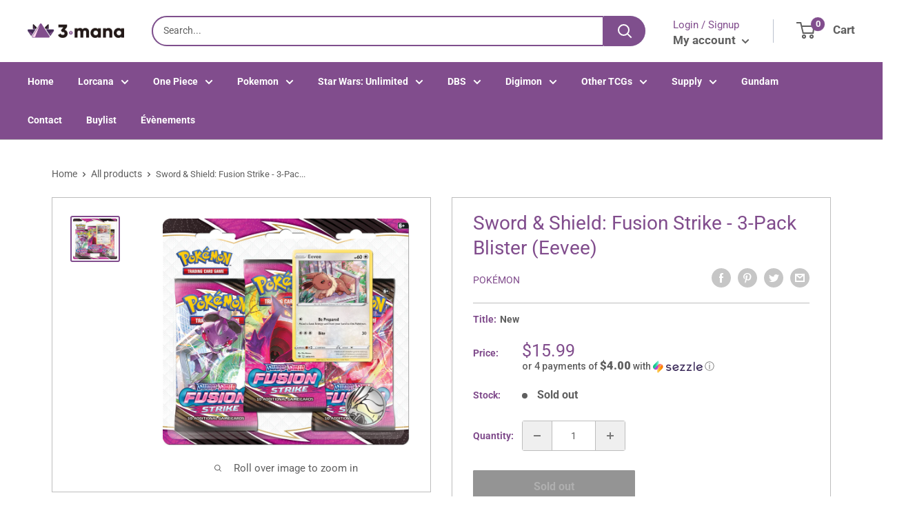

--- FILE ---
content_type: text/html; charset=utf-8
request_url: https://3mana.ca/products/sword-shield-fusion-strike-3-pack-blister-eevee
body_size: 47947
content:
<!doctype html>
<html>

<head>
  <!-- Google Tag Manager -->
<script>(function(w,d,s,l,i){w[l]=w[l]||[];w[l].push({'gtm.start':
new Date().getTime(),event:'gtm.js'});var f=d.getElementsByTagName(s)[0],
j=d.createElement(s),dl=l!='dataLayer'?'&l='+l:'';j.async=true;j.src=
'https://www.googletagmanager.com/gtm.js?id='+i+dl;f.parentNode.insertBefore(j,f);
})(window,document,'script','dataLayer','GTM-TLSR6D3');</script>
<!-- End Google Tag Manager -->
    <title>Sword &amp; Shield: Fusion Strike - 3-Pack Blister (Eevee)</title>
    <meta charset="utf-8">
    <meta content="IE=edge,chrome=1" http-equiv="X-UA-Compatible">
    <meta name="description" content="Set: Sword &amp;amp; Shield: Fusion Strike Sealed Release Date: 2021-11-12 Styles Combine in a New Strategy!The road ahead reveals limitless potential as the new Fusion Strike style emerges to harness the unbound spirit of Pokémon and Trainers alike! Adaptable new Pokémon V like Genesect V, Hoopa V, and Mew VMAX are eager ">
    <link rel="canonical" href="https://3mana.ca/products/sword-shield-fusion-strike-3-pack-blister-eevee">
    
<meta property="og:site_name" content="3 Mana CA">
<meta property="og:url" content="https://3mana.ca/products/sword-shield-fusion-strike-3-pack-blister-eevee">
<meta property="og:title" content="Sword & Shield: Fusion Strike - 3-Pack Blister (Eevee)">
<meta property="og:type" content="product">
<meta property="og:description" content="Set: Sword &amp;amp; Shield: Fusion Strike Sealed Release Date: 2021-11-12 Styles Combine in a New Strategy!The road ahead reveals limitless potential as the new Fusion Strike style emerges to harness the unbound spirit of Pokémon and Trainers alike! Adaptable new Pokémon V like Genesect V, Hoopa V, and Mew VMAX are eager "><meta property="og:price:amount" content="15.99">
  <meta property="og:price:currency" content="CAD"><meta property="og:image" content="http://3mana.ca/cdn/shop/files/ef0a4113-20c0-5c67-8b94-fdbe56aa8248_1024x1024.jpg?v=1719589247">
<meta property="og:image:secure_url" content="https://3mana.ca/cdn/shop/files/ef0a4113-20c0-5c67-8b94-fdbe56aa8248_1024x1024.jpg?v=1719589247">

<meta name="twitter:site" content="@">
<meta name="twitter:card" content="summary_large_image">
<meta name="twitter:title" content="Sword & Shield: Fusion Strike - 3-Pack Blister (Eevee)">
<meta name="twitter:description" content="Set: Sword &amp;amp; Shield: Fusion Strike Sealed Release Date: 2021-11-12 Styles Combine in a New Strategy!The road ahead reveals limitless potential as the new Fusion Strike style emerges to harness the unbound spirit of Pokémon and Trainers alike! Adaptable new Pokémon V like Genesect V, Hoopa V, and Mew VMAX are eager ">
<meta name="twitter:image:width" content="480">
<meta name="twitter:image:height" content="480">
<meta name="twitter:image" content="http://3mana.ca/cdn/shop/files/ef0a4113-20c0-5c67-8b94-fdbe56aa8248_1024x1024.jpg?v=1719589247">

    <meta content="width=device-width,initial-scale=1,shrink-to-fit=no" name="viewport">

    <meta
        content="width=device-width, initial-scale=1, shrink-to-fit=no, minimum-scale=1.0, maximum-scale=1.0, user-scalable=no"
        name="viewport">
    <link rel="icon" href="//3mana.ca/cdn/shopifycloud/storefront/assets/no-image-100-2a702f30_small.gif" type="image/x-icon"> 

    <!-- anti-flicker snippet (recommended)  -->
    <style>
        .async-hide {
            opacity: 0 !important
        }
        #mobileNav {
        display: none;
      }
    </style>
        <!--[if (gt IE 9)|!(IE)]><!--><script src="//3mana.ca/cdn/shop/t/16/assets/vendor.js?v=42278694121249756641736364267"></script><!--<![endif]-->
    <!--[if lte IE 9]><script src="//3mana.ca/cdn/shop/t/16/assets/vendor.js?v=42278694121249756641736364267"></script><![endif]-->

    
<script defer
        type="text/javascript"> (function () { var css = document.createElement('link'); css.href = '//3mana.ca/cdn/shop/t/16/assets/mburger.css?v=85232341013250678261736364267'; css.rel = 'stylesheet'; css.type = 'text/css'; document.getElementsByTagName('head')[0].appendChild(css); })(); </script>

    <script defer src="//3mana.ca/cdn/shop/t/16/assets/mburger.js?v=29171411513169099261736364267"></script> 
     
       
    
    <link defer href="//3mana.ca/cdn/shop/t/16/assets/reset.css?v=153209702691340967971736364267" rel="stylesheet" type="text/css">
             
                        
                        <link href="//3mana.ca/cdn/shop/t/16/assets/theme3.css?v=66843976331667846081736364267" rel="stylesheet" type="text/css" media="all" />  
                         
               
            <link href="//3mana.ca/cdn/shop/t/16/assets/generic.css?v=112133886461976113351736364267" rel="stylesheet" type="text/css" />
    <script defer
        type="text/javascript"> (function () { var css = document.createElement('link'); css.href = '//3mana.ca/cdn/shop/t/16/assets/variables.css?v=108146437158924257461736364267'; css.rel = 'stylesheet'; css.type = 'text/css'; document.getElementsByTagName('head')[0].appendChild(css); })(); </script>
    <script defer
        type="text/javascript"> (function () { var css = document.createElement('link'); css.href = '//3mana.ca/cdn/shop/t/16/assets/advanced-search.scss.css?v=146926769050623578951736364267'; css.rel = 'stylesheet'; css.type = 'text/css'; document.getElementsByTagName('head')[0].appendChild(css); })(); </script>
        <script defer
        type="text/javascript"> (function () { var css = document.createElement('link'); css.href = 'https://cdn.jsdelivr.net/npm/toastify-js/src/toastify.min.css'; css.rel = 'stylesheet'; css.type = 'text/css'; document.getElementsByTagName('head')[0].appendChild(css); })(); </script><script defer
        type="text/javascript"> (function () { var css = document.createElement('link'); css.href = 'https://fonts.googleapis.com/css2?family=Roboto:ital,wght@0,400;0,500;0,700;0,900;1,400&display=swap'; css.rel = 'stylesheet'; css.type = 'text/css'; document.getElementsByTagName('head')[0].appendChild(css); })(); </script><script defer
        type="text/javascript"> (function () { var css = document.createElement('link'); css.href = 'https://pro.fontawesome.com/releases/v5.14.0/css/all.css'; css.rel = 'stylesheet'; css.type = 'text/css'; document.getElementsByTagName('head')[0].appendChild(css); })(); </script><script defer src="https://cdnjs.cloudflare.com/ajax/libs/jQuery.mmenu/8.5.20/mmenu.js"></script>

    <script defer
        type="text/javascript"> (function () { var css = document.createElement('link'); css.href = 'https://cdnjs.cloudflare.com/ajax/libs/jQuery.mmenu/8.5.14/mmenu.min.css'; css.rel = 'stylesheet'; css.type = 'text/css'; document.getElementsByTagName('head')[0].appendChild(css); })(); </script>
    
    <script>window.performance && window.performance.mark && window.performance.mark('shopify.content_for_header.start');</script><meta id="shopify-digital-wallet" name="shopify-digital-wallet" content="/61211246812/digital_wallets/dialog">
<meta name="shopify-checkout-api-token" content="f1bd2a21ef873430ee43e9f2dd8cd40d">
<meta id="in-context-paypal-metadata" data-shop-id="61211246812" data-venmo-supported="false" data-environment="production" data-locale="en_US" data-paypal-v4="true" data-currency="CAD">
<link rel="alternate" type="application/json+oembed" href="https://3mana.ca/products/sword-shield-fusion-strike-3-pack-blister-eevee.oembed">
<script async="async" src="/checkouts/internal/preloads.js?locale=en-CA"></script>
<link rel="preconnect" href="https://shop.app" crossorigin="anonymous">
<script async="async" src="https://shop.app/checkouts/internal/preloads.js?locale=en-CA&shop_id=61211246812" crossorigin="anonymous"></script>
<script id="apple-pay-shop-capabilities" type="application/json">{"shopId":61211246812,"countryCode":"CA","currencyCode":"CAD","merchantCapabilities":["supports3DS"],"merchantId":"gid:\/\/shopify\/Shop\/61211246812","merchantName":"3 Mana CA","requiredBillingContactFields":["postalAddress","email"],"requiredShippingContactFields":["postalAddress","email"],"shippingType":"shipping","supportedNetworks":["visa","masterCard","amex","discover","interac","jcb"],"total":{"type":"pending","label":"3 Mana CA","amount":"1.00"},"shopifyPaymentsEnabled":true,"supportsSubscriptions":true}</script>
<script id="shopify-features" type="application/json">{"accessToken":"f1bd2a21ef873430ee43e9f2dd8cd40d","betas":["rich-media-storefront-analytics"],"domain":"3mana.ca","predictiveSearch":true,"shopId":61211246812,"locale":"en"}</script>
<script>var Shopify = Shopify || {};
Shopify.shop = "3-mana-ca.myshopify.com";
Shopify.locale = "en";
Shopify.currency = {"active":"CAD","rate":"1.0"};
Shopify.country = "CA";
Shopify.theme = {"name":"Copie de Copie de Copie de BinderPOS - Theme mo...","id":147995066588,"schema_name":"ChannelFireball","schema_version":"1.0.0","theme_store_id":null,"role":"main"};
Shopify.theme.handle = "null";
Shopify.theme.style = {"id":null,"handle":null};
Shopify.cdnHost = "3mana.ca/cdn";
Shopify.routes = Shopify.routes || {};
Shopify.routes.root = "/";</script>
<script type="module">!function(o){(o.Shopify=o.Shopify||{}).modules=!0}(window);</script>
<script>!function(o){function n(){var o=[];function n(){o.push(Array.prototype.slice.apply(arguments))}return n.q=o,n}var t=o.Shopify=o.Shopify||{};t.loadFeatures=n(),t.autoloadFeatures=n()}(window);</script>
<script>
  window.ShopifyPay = window.ShopifyPay || {};
  window.ShopifyPay.apiHost = "shop.app\/pay";
  window.ShopifyPay.redirectState = null;
</script>
<script id="shop-js-analytics" type="application/json">{"pageType":"product"}</script>
<script defer="defer" async type="module" src="//3mana.ca/cdn/shopifycloud/shop-js/modules/v2/client.init-shop-cart-sync_BN7fPSNr.en.esm.js"></script>
<script defer="defer" async type="module" src="//3mana.ca/cdn/shopifycloud/shop-js/modules/v2/chunk.common_Cbph3Kss.esm.js"></script>
<script defer="defer" async type="module" src="//3mana.ca/cdn/shopifycloud/shop-js/modules/v2/chunk.modal_DKumMAJ1.esm.js"></script>
<script type="module">
  await import("//3mana.ca/cdn/shopifycloud/shop-js/modules/v2/client.init-shop-cart-sync_BN7fPSNr.en.esm.js");
await import("//3mana.ca/cdn/shopifycloud/shop-js/modules/v2/chunk.common_Cbph3Kss.esm.js");
await import("//3mana.ca/cdn/shopifycloud/shop-js/modules/v2/chunk.modal_DKumMAJ1.esm.js");

  window.Shopify.SignInWithShop?.initShopCartSync?.({"fedCMEnabled":true,"windoidEnabled":true});

</script>
<script>
  window.Shopify = window.Shopify || {};
  if (!window.Shopify.featureAssets) window.Shopify.featureAssets = {};
  window.Shopify.featureAssets['shop-js'] = {"shop-cart-sync":["modules/v2/client.shop-cart-sync_CJVUk8Jm.en.esm.js","modules/v2/chunk.common_Cbph3Kss.esm.js","modules/v2/chunk.modal_DKumMAJ1.esm.js"],"init-fed-cm":["modules/v2/client.init-fed-cm_7Fvt41F4.en.esm.js","modules/v2/chunk.common_Cbph3Kss.esm.js","modules/v2/chunk.modal_DKumMAJ1.esm.js"],"init-shop-email-lookup-coordinator":["modules/v2/client.init-shop-email-lookup-coordinator_Cc088_bR.en.esm.js","modules/v2/chunk.common_Cbph3Kss.esm.js","modules/v2/chunk.modal_DKumMAJ1.esm.js"],"init-windoid":["modules/v2/client.init-windoid_hPopwJRj.en.esm.js","modules/v2/chunk.common_Cbph3Kss.esm.js","modules/v2/chunk.modal_DKumMAJ1.esm.js"],"shop-button":["modules/v2/client.shop-button_B0jaPSNF.en.esm.js","modules/v2/chunk.common_Cbph3Kss.esm.js","modules/v2/chunk.modal_DKumMAJ1.esm.js"],"shop-cash-offers":["modules/v2/client.shop-cash-offers_DPIskqss.en.esm.js","modules/v2/chunk.common_Cbph3Kss.esm.js","modules/v2/chunk.modal_DKumMAJ1.esm.js"],"shop-toast-manager":["modules/v2/client.shop-toast-manager_CK7RT69O.en.esm.js","modules/v2/chunk.common_Cbph3Kss.esm.js","modules/v2/chunk.modal_DKumMAJ1.esm.js"],"init-shop-cart-sync":["modules/v2/client.init-shop-cart-sync_BN7fPSNr.en.esm.js","modules/v2/chunk.common_Cbph3Kss.esm.js","modules/v2/chunk.modal_DKumMAJ1.esm.js"],"init-customer-accounts-sign-up":["modules/v2/client.init-customer-accounts-sign-up_CfPf4CXf.en.esm.js","modules/v2/client.shop-login-button_DeIztwXF.en.esm.js","modules/v2/chunk.common_Cbph3Kss.esm.js","modules/v2/chunk.modal_DKumMAJ1.esm.js"],"pay-button":["modules/v2/client.pay-button_CgIwFSYN.en.esm.js","modules/v2/chunk.common_Cbph3Kss.esm.js","modules/v2/chunk.modal_DKumMAJ1.esm.js"],"init-customer-accounts":["modules/v2/client.init-customer-accounts_DQ3x16JI.en.esm.js","modules/v2/client.shop-login-button_DeIztwXF.en.esm.js","modules/v2/chunk.common_Cbph3Kss.esm.js","modules/v2/chunk.modal_DKumMAJ1.esm.js"],"avatar":["modules/v2/client.avatar_BTnouDA3.en.esm.js"],"init-shop-for-new-customer-accounts":["modules/v2/client.init-shop-for-new-customer-accounts_CsZy_esa.en.esm.js","modules/v2/client.shop-login-button_DeIztwXF.en.esm.js","modules/v2/chunk.common_Cbph3Kss.esm.js","modules/v2/chunk.modal_DKumMAJ1.esm.js"],"shop-follow-button":["modules/v2/client.shop-follow-button_BRMJjgGd.en.esm.js","modules/v2/chunk.common_Cbph3Kss.esm.js","modules/v2/chunk.modal_DKumMAJ1.esm.js"],"checkout-modal":["modules/v2/client.checkout-modal_B9Drz_yf.en.esm.js","modules/v2/chunk.common_Cbph3Kss.esm.js","modules/v2/chunk.modal_DKumMAJ1.esm.js"],"shop-login-button":["modules/v2/client.shop-login-button_DeIztwXF.en.esm.js","modules/v2/chunk.common_Cbph3Kss.esm.js","modules/v2/chunk.modal_DKumMAJ1.esm.js"],"lead-capture":["modules/v2/client.lead-capture_DXYzFM3R.en.esm.js","modules/v2/chunk.common_Cbph3Kss.esm.js","modules/v2/chunk.modal_DKumMAJ1.esm.js"],"shop-login":["modules/v2/client.shop-login_CA5pJqmO.en.esm.js","modules/v2/chunk.common_Cbph3Kss.esm.js","modules/v2/chunk.modal_DKumMAJ1.esm.js"],"payment-terms":["modules/v2/client.payment-terms_BxzfvcZJ.en.esm.js","modules/v2/chunk.common_Cbph3Kss.esm.js","modules/v2/chunk.modal_DKumMAJ1.esm.js"]};
</script>
<script>(function() {
  var isLoaded = false;
  function asyncLoad() {
    if (isLoaded) return;
    isLoaded = true;
    var urls = ["https:\/\/app.binderpos.com\/external\/shopify\/storeCredit\/script?shop=3-mana-ca.myshopify.com","https:\/\/app.binderpos.com\/external\/shopify\/buylist\/script?shop=3-mana-ca.myshopify.com","https:\/\/cloudsearch-1f874.kxcdn.com\/shopify.js?srp=\/a\/search\u0026filtersEnabled=1\u0026markets=1\u0026shop=3-mana-ca.myshopify.com","https:\/\/inffuse.eventscalendar.co\/\/plugins\/shopify\/loader.js?app=calendar\u0026shop=3-mana-ca.myshopify.com\u0026shop=3-mana-ca.myshopify.com"];
    for (var i = 0; i < urls.length; i++) {
      var s = document.createElement('script');
      s.type = 'text/javascript';
      s.async = true;
      s.src = urls[i];
      var x = document.getElementsByTagName('script')[0];
      x.parentNode.insertBefore(s, x);
    }
  };
  if(window.attachEvent) {
    window.attachEvent('onload', asyncLoad);
  } else {
    window.addEventListener('load', asyncLoad, false);
  }
})();</script>
<script id="__st">var __st={"a":61211246812,"offset":-18000,"reqid":"9586bd50-584c-4fe7-a08d-28a6c1416d74-1770119378","pageurl":"3mana.ca\/products\/sword-shield-fusion-strike-3-pack-blister-eevee","u":"1b31226bc17a","p":"product","rtyp":"product","rid":7465948512476};</script>
<script>window.ShopifyPaypalV4VisibilityTracking = true;</script>
<script id="captcha-bootstrap">!function(){'use strict';const t='contact',e='account',n='new_comment',o=[[t,t],['blogs',n],['comments',n],[t,'customer']],c=[[e,'customer_login'],[e,'guest_login'],[e,'recover_customer_password'],[e,'create_customer']],r=t=>t.map((([t,e])=>`form[action*='/${t}']:not([data-nocaptcha='true']) input[name='form_type'][value='${e}']`)).join(','),a=t=>()=>t?[...document.querySelectorAll(t)].map((t=>t.form)):[];function s(){const t=[...o],e=r(t);return a(e)}const i='password',u='form_key',d=['recaptcha-v3-token','g-recaptcha-response','h-captcha-response',i],f=()=>{try{return window.sessionStorage}catch{return}},m='__shopify_v',_=t=>t.elements[u];function p(t,e,n=!1){try{const o=window.sessionStorage,c=JSON.parse(o.getItem(e)),{data:r}=function(t){const{data:e,action:n}=t;return t[m]||n?{data:e,action:n}:{data:t,action:n}}(c);for(const[e,n]of Object.entries(r))t.elements[e]&&(t.elements[e].value=n);n&&o.removeItem(e)}catch(o){console.error('form repopulation failed',{error:o})}}const l='form_type',E='cptcha';function T(t){t.dataset[E]=!0}const w=window,h=w.document,L='Shopify',v='ce_forms',y='captcha';let A=!1;((t,e)=>{const n=(g='f06e6c50-85a8-45c8-87d0-21a2b65856fe',I='https://cdn.shopify.com/shopifycloud/storefront-forms-hcaptcha/ce_storefront_forms_captcha_hcaptcha.v1.5.2.iife.js',D={infoText:'Protected by hCaptcha',privacyText:'Privacy',termsText:'Terms'},(t,e,n)=>{const o=w[L][v],c=o.bindForm;if(c)return c(t,g,e,D).then(n);var r;o.q.push([[t,g,e,D],n]),r=I,A||(h.body.append(Object.assign(h.createElement('script'),{id:'captcha-provider',async:!0,src:r})),A=!0)});var g,I,D;w[L]=w[L]||{},w[L][v]=w[L][v]||{},w[L][v].q=[],w[L][y]=w[L][y]||{},w[L][y].protect=function(t,e){n(t,void 0,e),T(t)},Object.freeze(w[L][y]),function(t,e,n,w,h,L){const[v,y,A,g]=function(t,e,n){const i=e?o:[],u=t?c:[],d=[...i,...u],f=r(d),m=r(i),_=r(d.filter((([t,e])=>n.includes(e))));return[a(f),a(m),a(_),s()]}(w,h,L),I=t=>{const e=t.target;return e instanceof HTMLFormElement?e:e&&e.form},D=t=>v().includes(t);t.addEventListener('submit',(t=>{const e=I(t);if(!e)return;const n=D(e)&&!e.dataset.hcaptchaBound&&!e.dataset.recaptchaBound,o=_(e),c=g().includes(e)&&(!o||!o.value);(n||c)&&t.preventDefault(),c&&!n&&(function(t){try{if(!f())return;!function(t){const e=f();if(!e)return;const n=_(t);if(!n)return;const o=n.value;o&&e.removeItem(o)}(t);const e=Array.from(Array(32),(()=>Math.random().toString(36)[2])).join('');!function(t,e){_(t)||t.append(Object.assign(document.createElement('input'),{type:'hidden',name:u})),t.elements[u].value=e}(t,e),function(t,e){const n=f();if(!n)return;const o=[...t.querySelectorAll(`input[type='${i}']`)].map((({name:t})=>t)),c=[...d,...o],r={};for(const[a,s]of new FormData(t).entries())c.includes(a)||(r[a]=s);n.setItem(e,JSON.stringify({[m]:1,action:t.action,data:r}))}(t,e)}catch(e){console.error('failed to persist form',e)}}(e),e.submit())}));const S=(t,e)=>{t&&!t.dataset[E]&&(n(t,e.some((e=>e===t))),T(t))};for(const o of['focusin','change'])t.addEventListener(o,(t=>{const e=I(t);D(e)&&S(e,y())}));const B=e.get('form_key'),M=e.get(l),P=B&&M;t.addEventListener('DOMContentLoaded',(()=>{const t=y();if(P)for(const e of t)e.elements[l].value===M&&p(e,B);[...new Set([...A(),...v().filter((t=>'true'===t.dataset.shopifyCaptcha))])].forEach((e=>S(e,t)))}))}(h,new URLSearchParams(w.location.search),n,t,e,['guest_login'])})(!0,!0)}();</script>
<script integrity="sha256-4kQ18oKyAcykRKYeNunJcIwy7WH5gtpwJnB7kiuLZ1E=" data-source-attribution="shopify.loadfeatures" defer="defer" src="//3mana.ca/cdn/shopifycloud/storefront/assets/storefront/load_feature-a0a9edcb.js" crossorigin="anonymous"></script>
<script crossorigin="anonymous" defer="defer" src="//3mana.ca/cdn/shopifycloud/storefront/assets/shopify_pay/storefront-65b4c6d7.js?v=20250812"></script>
<script data-source-attribution="shopify.dynamic_checkout.dynamic.init">var Shopify=Shopify||{};Shopify.PaymentButton=Shopify.PaymentButton||{isStorefrontPortableWallets:!0,init:function(){window.Shopify.PaymentButton.init=function(){};var t=document.createElement("script");t.src="https://3mana.ca/cdn/shopifycloud/portable-wallets/latest/portable-wallets.en.js",t.type="module",document.head.appendChild(t)}};
</script>
<script data-source-attribution="shopify.dynamic_checkout.buyer_consent">
  function portableWalletsHideBuyerConsent(e){var t=document.getElementById("shopify-buyer-consent"),n=document.getElementById("shopify-subscription-policy-button");t&&n&&(t.classList.add("hidden"),t.setAttribute("aria-hidden","true"),n.removeEventListener("click",e))}function portableWalletsShowBuyerConsent(e){var t=document.getElementById("shopify-buyer-consent"),n=document.getElementById("shopify-subscription-policy-button");t&&n&&(t.classList.remove("hidden"),t.removeAttribute("aria-hidden"),n.addEventListener("click",e))}window.Shopify?.PaymentButton&&(window.Shopify.PaymentButton.hideBuyerConsent=portableWalletsHideBuyerConsent,window.Shopify.PaymentButton.showBuyerConsent=portableWalletsShowBuyerConsent);
</script>
<script>
  function portableWalletsCleanup(e){e&&e.src&&console.error("Failed to load portable wallets script "+e.src);var t=document.querySelectorAll("shopify-accelerated-checkout .shopify-payment-button__skeleton, shopify-accelerated-checkout-cart .wallet-cart-button__skeleton"),e=document.getElementById("shopify-buyer-consent");for(let e=0;e<t.length;e++)t[e].remove();e&&e.remove()}function portableWalletsNotLoadedAsModule(e){e instanceof ErrorEvent&&"string"==typeof e.message&&e.message.includes("import.meta")&&"string"==typeof e.filename&&e.filename.includes("portable-wallets")&&(window.removeEventListener("error",portableWalletsNotLoadedAsModule),window.Shopify.PaymentButton.failedToLoad=e,"loading"===document.readyState?document.addEventListener("DOMContentLoaded",window.Shopify.PaymentButton.init):window.Shopify.PaymentButton.init())}window.addEventListener("error",portableWalletsNotLoadedAsModule);
</script>

<script type="module" src="https://3mana.ca/cdn/shopifycloud/portable-wallets/latest/portable-wallets.en.js" onError="portableWalletsCleanup(this)" crossorigin="anonymous"></script>
<script nomodule>
  document.addEventListener("DOMContentLoaded", portableWalletsCleanup);
</script>

<link id="shopify-accelerated-checkout-styles" rel="stylesheet" media="screen" href="https://3mana.ca/cdn/shopifycloud/portable-wallets/latest/accelerated-checkout-backwards-compat.css" crossorigin="anonymous">
<style id="shopify-accelerated-checkout-cart">
        #shopify-buyer-consent {
  margin-top: 1em;
  display: inline-block;
  width: 100%;
}

#shopify-buyer-consent.hidden {
  display: none;
}

#shopify-subscription-policy-button {
  background: none;
  border: none;
  padding: 0;
  text-decoration: underline;
  font-size: inherit;
  cursor: pointer;
}

#shopify-subscription-policy-button::before {
  box-shadow: none;
}

      </style>

<script>window.performance && window.performance.mark && window.performance.mark('shopify.content_for_header.end');</script>

    <!-- Header hook for plugins --><script src="https://ajax.googleapis.com/ajax/libs/jquery/3.5.1/jquery.min.js"></script>

    <script src="//3mana.ca/cdn/shopifycloud/storefront/assets/themes_support/api.jquery-7ab1a3a4.js" type="text/javascript"></script>
    <script src="//3mana.ca/cdn/s/javascripts/currencies.js" type="text/javascript"></script>
<link defer rel="stylesheet" href="https://unpkg.com/flickity@2/dist/flickity.min.css">
    <script src="//3mana.ca/cdn/shopifycloud/storefront/assets/themes_support/option_selection-b017cd28.js" type="text/javascript"></script>

    <script defer
        type="text/javascript"> (function () { var css = document.createElement('link'); css.href = '//3mana.ca/cdn/shop/t/16/assets/animations.css?v=137973300766071970631736364267'; css.rel = 'stylesheet'; css.type = 'text/css'; document.getElementsByTagName('head')[0].appendChild(css); })(); </script>
    <script defer
        type="text/javascript"> (function () { var css = document.createElement('link'); css.href = '//3mana.ca/cdn/shop/t/16/assets/loader.css?v=102325571689108952331736364267'; css.rel = 'stylesheet'; css.type = 'text/css'; document.getElementsByTagName('head')[0].appendChild(css); })(); </script>
    <script src="//3mana.ca/cdn/shop/t/16/assets/theme.js?v=113139683341174349581736364267" defer></script>
    
  <script type="application/ld+json">
  {
    "@context": "http://schema.org",
    "@type": "Product",
    "offers": [{
          "@type": "Offer",
          "name": "New",
          "availability":"https://schema.org/OutOfStock",
          "price": 15.99,
          "priceCurrency": "CAD",
          "priceValidUntil": "2026-02-13","sku": "PKMS-2730-N","url": "/products/sword-shield-fusion-strike-3-pack-blister-eevee?variant=42113189052636"
        }
],
      "gtin12": "820650809200",
      "productId": "820650809200",
    "brand": {
      "name": "Pokémon"
    },
    "name": "Sword \u0026 Shield: Fusion Strike - 3-Pack Blister (Eevee)",
    "description": "\n\n      \n          Set:\n          Sword \u0026amp; Shield: Fusion Strike Sealed\n      \n      \n          Release Date:\n          2021-11-12\n      \n\n\n\n        \n            Styles Combine in a New Strategy!The road ahead reveals limitless potential as the new Fusion Strike style emerges to harness the unbound spirit of Pokémon and Trainers alike! Adaptable new Pokémon V like Genesect V, Hoopa V, and Mew VMAX are eager for battle, while Single Strike and Rapid Strike Pokémon loom large as Rillaboom VMAX, Cinderace VMAX, and Inteleon VMAX appear in their Gigantamax forms. Go with the flow and discover powerful new strategies in Pokémon TCG: Sword \u0026amp; Shield—Fusion Strike!Each Sword \u0026amp; Shield: Fusion Strike - 3-Pack Blister (Eevee) includes:• 3 Sword \u0026amp; Shield: Fusion Strike - Booster Pack • 1 Promo Card featuring Eevee• 1 Collector's Coin(Each booster pack contains 10 randomly inserted game cards.)Cards vary by pack. Pack and coin may vary by product.\n        \n\n\n\n\n\n\n\n\n\n",
    "category": "Pokemon Sealed",
    "url": "/products/sword-shield-fusion-strike-3-pack-blister-eevee",
    "sku": "PKMS-2730-N",
    "image": {
      "@type": "ImageObject",
      "url": "https://3mana.ca/cdn/shop/files/ef0a4113-20c0-5c67-8b94-fdbe56aa8248_1024x.jpg?v=1719589247",
      "image": "https://3mana.ca/cdn/shop/files/ef0a4113-20c0-5c67-8b94-fdbe56aa8248_1024x.jpg?v=1719589247",
      "name": "Sword \u0026 Shield: Fusion Strike - 3-Pack Blister (Eevee)",
      "width": "1024",
      "height": "1024"
    }
  }
  </script>



  <script type="application/ld+json">
  {
    "@context": "http://schema.org",
    "@type": "BreadcrumbList",
  "itemListElement": [{
      "@type": "ListItem",
      "position": 1,
      "name": "Home",
      "item": "https://3mana.ca"
    },{
          "@type": "ListItem",
          "position": 2,
          "name": "Sword \u0026 Shield: Fusion Strike - 3-Pack Blister (Eevee)",
          "item": "https://3mana.ca/products/sword-shield-fusion-strike-3-pack-blister-eevee"
        }]
  }
  </script>

<script>
        // This allows to expose several variables to the global scope, to be used in scripts
        window.theme = {
          pageType: "product",
          cartCount: 0,
          moneyFormat: "${{amount}}",
          moneyWithCurrencyFormat: "${{amount}} CAD",
          showDiscount: true,
          discountMode: "saving",
          searchMode: "product,article,page",
          cartType: "message",
          permanentDomain: "3-mana-ca.myshopify.com",
          themeChoice: "Theme_Three"
        };
  
        window.routes = {
          rootUrl: "\/",
          rootUrlWithoutSlash: '',
          cartUrl: "\/cart",
          cartAddUrl: "\/cart\/add",
          cartChangeUrl: "\/cart\/change",
          searchUrl: "\/search",
          productRecommendationsUrl: "\/recommendations\/products"
        };
  
        window.languages = {
          productRegularPrice: "Regular price",
          productSalePrice: "Sale price",
          collectionOnSaleLabel: "Save {{savings}}",
          productFormUnavailable: "Unavailable",
          productFormAddToCart: "Add to cart",
          productFormSoldOut: "Sold out",
          productAdded: "Product has been added to your cart",
          productAddedShort: "Added!",
          shippingEstimatorNoResults: "No shipping could be found for your address.",
          shippingEstimatorOneResult: "There is one shipping rate for your address:",
          shippingEstimatorMultipleResults: "There are {{count}} shipping rates for your address:",
          shippingEstimatorErrors: "There are some errors:"
        };
  
        window.lazySizesConfig = {
          loadHidden: false,
          hFac: 0.8,
          expFactor: 3,
          customMedia: {
            '--phone': '(max-width: 640px)',
            '--tablet': '(min-width: 641px) and (max-width: 1023px)',
            '--lap': '(min-width: 1024px)'
          }
        };
  
        document.documentElement.className = document.documentElement.className.replace('no-js', 'js');
      </script>
       <script src="//3mana.ca/cdn/shop/t/16/assets/application.js?v=174537952606278509111736364267"></script><script>
        let binderWishlist = null;
    </script>
    <link defer href="//3mana.ca/cdn/shop/t/16/assets/predictive.css?v=61470043578092285361736364267" rel="stylesheet" type="text/css">
    <script src="//3mana.ca/cdn/shop/t/16/assets/predictiveSearch.js?v=19211658746002708171736364267" type="text/javascript"></script>
    <script src="//3mana.ca/cdn/shop/t/16/assets/custom.js?v=111603181540343972631736364267" type="text/javascript"></script>
    <link href="//3mana.ca/cdn/shop/t/16/assets/sq-app.min.css?v=72680715935415953941736364267" rel="stylesheet" type="text/css" media="all" />

<script type="module" src="//3mana.ca/cdn/shop/t/16/assets/sq-app.min.js?v=8963960701688194551736364267" async></script> <!-- BEGIN app block: shopify://apps/url-shortener-snipit/blocks/url-short-link-block/e50eee04-a77f-480d-bd69-88b97c253988 -->

<script type="text/javascript" async src="https://app.identixweb.com/url-short-link-generator/assets/js/url-short-link.js"></script>
<script>console.log('new versions url shortlink ::----- 1')</script>







<!-- END app block --><link href="https://monorail-edge.shopifysvc.com" rel="dns-prefetch">
<script>(function(){if ("sendBeacon" in navigator && "performance" in window) {try {var session_token_from_headers = performance.getEntriesByType('navigation')[0].serverTiming.find(x => x.name == '_s').description;} catch {var session_token_from_headers = undefined;}var session_cookie_matches = document.cookie.match(/_shopify_s=([^;]*)/);var session_token_from_cookie = session_cookie_matches && session_cookie_matches.length === 2 ? session_cookie_matches[1] : "";var session_token = session_token_from_headers || session_token_from_cookie || "";function handle_abandonment_event(e) {var entries = performance.getEntries().filter(function(entry) {return /monorail-edge.shopifysvc.com/.test(entry.name);});if (!window.abandonment_tracked && entries.length === 0) {window.abandonment_tracked = true;var currentMs = Date.now();var navigation_start = performance.timing.navigationStart;var payload = {shop_id: 61211246812,url: window.location.href,navigation_start,duration: currentMs - navigation_start,session_token,page_type: "product"};window.navigator.sendBeacon("https://monorail-edge.shopifysvc.com/v1/produce", JSON.stringify({schema_id: "online_store_buyer_site_abandonment/1.1",payload: payload,metadata: {event_created_at_ms: currentMs,event_sent_at_ms: currentMs}}));}}window.addEventListener('pagehide', handle_abandonment_event);}}());</script>
<script id="web-pixels-manager-setup">(function e(e,d,r,n,o){if(void 0===o&&(o={}),!Boolean(null===(a=null===(i=window.Shopify)||void 0===i?void 0:i.analytics)||void 0===a?void 0:a.replayQueue)){var i,a;window.Shopify=window.Shopify||{};var t=window.Shopify;t.analytics=t.analytics||{};var s=t.analytics;s.replayQueue=[],s.publish=function(e,d,r){return s.replayQueue.push([e,d,r]),!0};try{self.performance.mark("wpm:start")}catch(e){}var l=function(){var e={modern:/Edge?\/(1{2}[4-9]|1[2-9]\d|[2-9]\d{2}|\d{4,})\.\d+(\.\d+|)|Firefox\/(1{2}[4-9]|1[2-9]\d|[2-9]\d{2}|\d{4,})\.\d+(\.\d+|)|Chrom(ium|e)\/(9{2}|\d{3,})\.\d+(\.\d+|)|(Maci|X1{2}).+ Version\/(15\.\d+|(1[6-9]|[2-9]\d|\d{3,})\.\d+)([,.]\d+|)( \(\w+\)|)( Mobile\/\w+|) Safari\/|Chrome.+OPR\/(9{2}|\d{3,})\.\d+\.\d+|(CPU[ +]OS|iPhone[ +]OS|CPU[ +]iPhone|CPU IPhone OS|CPU iPad OS)[ +]+(15[._]\d+|(1[6-9]|[2-9]\d|\d{3,})[._]\d+)([._]\d+|)|Android:?[ /-](13[3-9]|1[4-9]\d|[2-9]\d{2}|\d{4,})(\.\d+|)(\.\d+|)|Android.+Firefox\/(13[5-9]|1[4-9]\d|[2-9]\d{2}|\d{4,})\.\d+(\.\d+|)|Android.+Chrom(ium|e)\/(13[3-9]|1[4-9]\d|[2-9]\d{2}|\d{4,})\.\d+(\.\d+|)|SamsungBrowser\/([2-9]\d|\d{3,})\.\d+/,legacy:/Edge?\/(1[6-9]|[2-9]\d|\d{3,})\.\d+(\.\d+|)|Firefox\/(5[4-9]|[6-9]\d|\d{3,})\.\d+(\.\d+|)|Chrom(ium|e)\/(5[1-9]|[6-9]\d|\d{3,})\.\d+(\.\d+|)([\d.]+$|.*Safari\/(?![\d.]+ Edge\/[\d.]+$))|(Maci|X1{2}).+ Version\/(10\.\d+|(1[1-9]|[2-9]\d|\d{3,})\.\d+)([,.]\d+|)( \(\w+\)|)( Mobile\/\w+|) Safari\/|Chrome.+OPR\/(3[89]|[4-9]\d|\d{3,})\.\d+\.\d+|(CPU[ +]OS|iPhone[ +]OS|CPU[ +]iPhone|CPU IPhone OS|CPU iPad OS)[ +]+(10[._]\d+|(1[1-9]|[2-9]\d|\d{3,})[._]\d+)([._]\d+|)|Android:?[ /-](13[3-9]|1[4-9]\d|[2-9]\d{2}|\d{4,})(\.\d+|)(\.\d+|)|Mobile Safari.+OPR\/([89]\d|\d{3,})\.\d+\.\d+|Android.+Firefox\/(13[5-9]|1[4-9]\d|[2-9]\d{2}|\d{4,})\.\d+(\.\d+|)|Android.+Chrom(ium|e)\/(13[3-9]|1[4-9]\d|[2-9]\d{2}|\d{4,})\.\d+(\.\d+|)|Android.+(UC? ?Browser|UCWEB|U3)[ /]?(15\.([5-9]|\d{2,})|(1[6-9]|[2-9]\d|\d{3,})\.\d+)\.\d+|SamsungBrowser\/(5\.\d+|([6-9]|\d{2,})\.\d+)|Android.+MQ{2}Browser\/(14(\.(9|\d{2,})|)|(1[5-9]|[2-9]\d|\d{3,})(\.\d+|))(\.\d+|)|K[Aa][Ii]OS\/(3\.\d+|([4-9]|\d{2,})\.\d+)(\.\d+|)/},d=e.modern,r=e.legacy,n=navigator.userAgent;return n.match(d)?"modern":n.match(r)?"legacy":"unknown"}(),u="modern"===l?"modern":"legacy",c=(null!=n?n:{modern:"",legacy:""})[u],f=function(e){return[e.baseUrl,"/wpm","/b",e.hashVersion,"modern"===e.buildTarget?"m":"l",".js"].join("")}({baseUrl:d,hashVersion:r,buildTarget:u}),m=function(e){var d=e.version,r=e.bundleTarget,n=e.surface,o=e.pageUrl,i=e.monorailEndpoint;return{emit:function(e){var a=e.status,t=e.errorMsg,s=(new Date).getTime(),l=JSON.stringify({metadata:{event_sent_at_ms:s},events:[{schema_id:"web_pixels_manager_load/3.1",payload:{version:d,bundle_target:r,page_url:o,status:a,surface:n,error_msg:t},metadata:{event_created_at_ms:s}}]});if(!i)return console&&console.warn&&console.warn("[Web Pixels Manager] No Monorail endpoint provided, skipping logging."),!1;try{return self.navigator.sendBeacon.bind(self.navigator)(i,l)}catch(e){}var u=new XMLHttpRequest;try{return u.open("POST",i,!0),u.setRequestHeader("Content-Type","text/plain"),u.send(l),!0}catch(e){return console&&console.warn&&console.warn("[Web Pixels Manager] Got an unhandled error while logging to Monorail."),!1}}}}({version:r,bundleTarget:l,surface:e.surface,pageUrl:self.location.href,monorailEndpoint:e.monorailEndpoint});try{o.browserTarget=l,function(e){var d=e.src,r=e.async,n=void 0===r||r,o=e.onload,i=e.onerror,a=e.sri,t=e.scriptDataAttributes,s=void 0===t?{}:t,l=document.createElement("script"),u=document.querySelector("head"),c=document.querySelector("body");if(l.async=n,l.src=d,a&&(l.integrity=a,l.crossOrigin="anonymous"),s)for(var f in s)if(Object.prototype.hasOwnProperty.call(s,f))try{l.dataset[f]=s[f]}catch(e){}if(o&&l.addEventListener("load",o),i&&l.addEventListener("error",i),u)u.appendChild(l);else{if(!c)throw new Error("Did not find a head or body element to append the script");c.appendChild(l)}}({src:f,async:!0,onload:function(){if(!function(){var e,d;return Boolean(null===(d=null===(e=window.Shopify)||void 0===e?void 0:e.analytics)||void 0===d?void 0:d.initialized)}()){var d=window.webPixelsManager.init(e)||void 0;if(d){var r=window.Shopify.analytics;r.replayQueue.forEach((function(e){var r=e[0],n=e[1],o=e[2];d.publishCustomEvent(r,n,o)})),r.replayQueue=[],r.publish=d.publishCustomEvent,r.visitor=d.visitor,r.initialized=!0}}},onerror:function(){return m.emit({status:"failed",errorMsg:"".concat(f," has failed to load")})},sri:function(e){var d=/^sha384-[A-Za-z0-9+/=]+$/;return"string"==typeof e&&d.test(e)}(c)?c:"",scriptDataAttributes:o}),m.emit({status:"loading"})}catch(e){m.emit({status:"failed",errorMsg:(null==e?void 0:e.message)||"Unknown error"})}}})({shopId: 61211246812,storefrontBaseUrl: "https://3mana.ca",extensionsBaseUrl: "https://extensions.shopifycdn.com/cdn/shopifycloud/web-pixels-manager",monorailEndpoint: "https://monorail-edge.shopifysvc.com/unstable/produce_batch",surface: "storefront-renderer",enabledBetaFlags: ["2dca8a86"],webPixelsConfigList: [{"id":"shopify-app-pixel","configuration":"{}","eventPayloadVersion":"v1","runtimeContext":"STRICT","scriptVersion":"0450","apiClientId":"shopify-pixel","type":"APP","privacyPurposes":["ANALYTICS","MARKETING"]},{"id":"shopify-custom-pixel","eventPayloadVersion":"v1","runtimeContext":"LAX","scriptVersion":"0450","apiClientId":"shopify-pixel","type":"CUSTOM","privacyPurposes":["ANALYTICS","MARKETING"]}],isMerchantRequest: false,initData: {"shop":{"name":"3 Mana CA","paymentSettings":{"currencyCode":"CAD"},"myshopifyDomain":"3-mana-ca.myshopify.com","countryCode":"CA","storefrontUrl":"https:\/\/3mana.ca"},"customer":null,"cart":null,"checkout":null,"productVariants":[{"price":{"amount":15.99,"currencyCode":"CAD"},"product":{"title":"Sword \u0026 Shield: Fusion Strike - 3-Pack Blister (Eevee)","vendor":"Pokémon","id":"7465948512476","untranslatedTitle":"Sword \u0026 Shield: Fusion Strike - 3-Pack Blister (Eevee)","url":"\/products\/sword-shield-fusion-strike-3-pack-blister-eevee","type":"Pokemon Sealed"},"id":"42113189052636","image":{"src":"\/\/3mana.ca\/cdn\/shop\/files\/ef0a4113-20c0-5c67-8b94-fdbe56aa8248.jpg?v=1719589247"},"sku":"PKMS-2730-N","title":"New","untranslatedTitle":"New"}],"purchasingCompany":null},},"https://3mana.ca/cdn","3918e4e0wbf3ac3cepc5707306mb02b36c6",{"modern":"","legacy":""},{"shopId":"61211246812","storefrontBaseUrl":"https:\/\/3mana.ca","extensionBaseUrl":"https:\/\/extensions.shopifycdn.com\/cdn\/shopifycloud\/web-pixels-manager","surface":"storefront-renderer","enabledBetaFlags":"[\"2dca8a86\"]","isMerchantRequest":"false","hashVersion":"3918e4e0wbf3ac3cepc5707306mb02b36c6","publish":"custom","events":"[[\"page_viewed\",{}],[\"product_viewed\",{\"productVariant\":{\"price\":{\"amount\":15.99,\"currencyCode\":\"CAD\"},\"product\":{\"title\":\"Sword \u0026 Shield: Fusion Strike - 3-Pack Blister (Eevee)\",\"vendor\":\"Pokémon\",\"id\":\"7465948512476\",\"untranslatedTitle\":\"Sword \u0026 Shield: Fusion Strike - 3-Pack Blister (Eevee)\",\"url\":\"\/products\/sword-shield-fusion-strike-3-pack-blister-eevee\",\"type\":\"Pokemon Sealed\"},\"id\":\"42113189052636\",\"image\":{\"src\":\"\/\/3mana.ca\/cdn\/shop\/files\/ef0a4113-20c0-5c67-8b94-fdbe56aa8248.jpg?v=1719589247\"},\"sku\":\"PKMS-2730-N\",\"title\":\"New\",\"untranslatedTitle\":\"New\"}}]]"});</script><script>
  window.ShopifyAnalytics = window.ShopifyAnalytics || {};
  window.ShopifyAnalytics.meta = window.ShopifyAnalytics.meta || {};
  window.ShopifyAnalytics.meta.currency = 'CAD';
  var meta = {"product":{"id":7465948512476,"gid":"gid:\/\/shopify\/Product\/7465948512476","vendor":"Pokémon","type":"Pokemon Sealed","handle":"sword-shield-fusion-strike-3-pack-blister-eevee","variants":[{"id":42113189052636,"price":1599,"name":"Sword \u0026 Shield: Fusion Strike - 3-Pack Blister (Eevee) - New","public_title":"New","sku":"PKMS-2730-N"}],"remote":false},"page":{"pageType":"product","resourceType":"product","resourceId":7465948512476,"requestId":"9586bd50-584c-4fe7-a08d-28a6c1416d74-1770119378"}};
  for (var attr in meta) {
    window.ShopifyAnalytics.meta[attr] = meta[attr];
  }
</script>
<script class="analytics">
  (function () {
    var customDocumentWrite = function(content) {
      var jquery = null;

      if (window.jQuery) {
        jquery = window.jQuery;
      } else if (window.Checkout && window.Checkout.$) {
        jquery = window.Checkout.$;
      }

      if (jquery) {
        jquery('body').append(content);
      }
    };

    var hasLoggedConversion = function(token) {
      if (token) {
        return document.cookie.indexOf('loggedConversion=' + token) !== -1;
      }
      return false;
    }

    var setCookieIfConversion = function(token) {
      if (token) {
        var twoMonthsFromNow = new Date(Date.now());
        twoMonthsFromNow.setMonth(twoMonthsFromNow.getMonth() + 2);

        document.cookie = 'loggedConversion=' + token + '; expires=' + twoMonthsFromNow;
      }
    }

    var trekkie = window.ShopifyAnalytics.lib = window.trekkie = window.trekkie || [];
    if (trekkie.integrations) {
      return;
    }
    trekkie.methods = [
      'identify',
      'page',
      'ready',
      'track',
      'trackForm',
      'trackLink'
    ];
    trekkie.factory = function(method) {
      return function() {
        var args = Array.prototype.slice.call(arguments);
        args.unshift(method);
        trekkie.push(args);
        return trekkie;
      };
    };
    for (var i = 0; i < trekkie.methods.length; i++) {
      var key = trekkie.methods[i];
      trekkie[key] = trekkie.factory(key);
    }
    trekkie.load = function(config) {
      trekkie.config = config || {};
      trekkie.config.initialDocumentCookie = document.cookie;
      var first = document.getElementsByTagName('script')[0];
      var script = document.createElement('script');
      script.type = 'text/javascript';
      script.onerror = function(e) {
        var scriptFallback = document.createElement('script');
        scriptFallback.type = 'text/javascript';
        scriptFallback.onerror = function(error) {
                var Monorail = {
      produce: function produce(monorailDomain, schemaId, payload) {
        var currentMs = new Date().getTime();
        var event = {
          schema_id: schemaId,
          payload: payload,
          metadata: {
            event_created_at_ms: currentMs,
            event_sent_at_ms: currentMs
          }
        };
        return Monorail.sendRequest("https://" + monorailDomain + "/v1/produce", JSON.stringify(event));
      },
      sendRequest: function sendRequest(endpointUrl, payload) {
        // Try the sendBeacon API
        if (window && window.navigator && typeof window.navigator.sendBeacon === 'function' && typeof window.Blob === 'function' && !Monorail.isIos12()) {
          var blobData = new window.Blob([payload], {
            type: 'text/plain'
          });

          if (window.navigator.sendBeacon(endpointUrl, blobData)) {
            return true;
          } // sendBeacon was not successful

        } // XHR beacon

        var xhr = new XMLHttpRequest();

        try {
          xhr.open('POST', endpointUrl);
          xhr.setRequestHeader('Content-Type', 'text/plain');
          xhr.send(payload);
        } catch (e) {
          console.log(e);
        }

        return false;
      },
      isIos12: function isIos12() {
        return window.navigator.userAgent.lastIndexOf('iPhone; CPU iPhone OS 12_') !== -1 || window.navigator.userAgent.lastIndexOf('iPad; CPU OS 12_') !== -1;
      }
    };
    Monorail.produce('monorail-edge.shopifysvc.com',
      'trekkie_storefront_load_errors/1.1',
      {shop_id: 61211246812,
      theme_id: 147995066588,
      app_name: "storefront",
      context_url: window.location.href,
      source_url: "//3mana.ca/cdn/s/trekkie.storefront.79098466c851f41c92951ae7d219bd75d823e9dd.min.js"});

        };
        scriptFallback.async = true;
        scriptFallback.src = '//3mana.ca/cdn/s/trekkie.storefront.79098466c851f41c92951ae7d219bd75d823e9dd.min.js';
        first.parentNode.insertBefore(scriptFallback, first);
      };
      script.async = true;
      script.src = '//3mana.ca/cdn/s/trekkie.storefront.79098466c851f41c92951ae7d219bd75d823e9dd.min.js';
      first.parentNode.insertBefore(script, first);
    };
    trekkie.load(
      {"Trekkie":{"appName":"storefront","development":false,"defaultAttributes":{"shopId":61211246812,"isMerchantRequest":null,"themeId":147995066588,"themeCityHash":"5733909660633219941","contentLanguage":"en","currency":"CAD","eventMetadataId":"78b23a47-d1bd-44e2-9e1e-5f16c1a55eb4"},"isServerSideCookieWritingEnabled":true,"monorailRegion":"shop_domain","enabledBetaFlags":["65f19447","b5387b81"]},"Session Attribution":{},"S2S":{"facebookCapiEnabled":false,"source":"trekkie-storefront-renderer","apiClientId":580111}}
    );

    var loaded = false;
    trekkie.ready(function() {
      if (loaded) return;
      loaded = true;

      window.ShopifyAnalytics.lib = window.trekkie;

      var originalDocumentWrite = document.write;
      document.write = customDocumentWrite;
      try { window.ShopifyAnalytics.merchantGoogleAnalytics.call(this); } catch(error) {};
      document.write = originalDocumentWrite;

      window.ShopifyAnalytics.lib.page(null,{"pageType":"product","resourceType":"product","resourceId":7465948512476,"requestId":"9586bd50-584c-4fe7-a08d-28a6c1416d74-1770119378","shopifyEmitted":true});

      var match = window.location.pathname.match(/checkouts\/(.+)\/(thank_you|post_purchase)/)
      var token = match? match[1]: undefined;
      if (!hasLoggedConversion(token)) {
        setCookieIfConversion(token);
        window.ShopifyAnalytics.lib.track("Viewed Product",{"currency":"CAD","variantId":42113189052636,"productId":7465948512476,"productGid":"gid:\/\/shopify\/Product\/7465948512476","name":"Sword \u0026 Shield: Fusion Strike - 3-Pack Blister (Eevee) - New","price":"15.99","sku":"PKMS-2730-N","brand":"Pokémon","variant":"New","category":"Pokemon Sealed","nonInteraction":true,"remote":false},undefined,undefined,{"shopifyEmitted":true});
      window.ShopifyAnalytics.lib.track("monorail:\/\/trekkie_storefront_viewed_product\/1.1",{"currency":"CAD","variantId":42113189052636,"productId":7465948512476,"productGid":"gid:\/\/shopify\/Product\/7465948512476","name":"Sword \u0026 Shield: Fusion Strike - 3-Pack Blister (Eevee) - New","price":"15.99","sku":"PKMS-2730-N","brand":"Pokémon","variant":"New","category":"Pokemon Sealed","nonInteraction":true,"remote":false,"referer":"https:\/\/3mana.ca\/products\/sword-shield-fusion-strike-3-pack-blister-eevee"});
      }
    });


        var eventsListenerScript = document.createElement('script');
        eventsListenerScript.async = true;
        eventsListenerScript.src = "//3mana.ca/cdn/shopifycloud/storefront/assets/shop_events_listener-3da45d37.js";
        document.getElementsByTagName('head')[0].appendChild(eventsListenerScript);

})();</script>
<script
  defer
  src="https://3mana.ca/cdn/shopifycloud/perf-kit/shopify-perf-kit-3.1.0.min.js"
  data-application="storefront-renderer"
  data-shop-id="61211246812"
  data-render-region="gcp-us-east1"
  data-page-type="product"
  data-theme-instance-id="147995066588"
  data-theme-name="ChannelFireball"
  data-theme-version="1.0.0"
  data-monorail-region="shop_domain"
  data-resource-timing-sampling-rate="10"
  data-shs="true"
  data-shs-beacon="true"
  data-shs-export-with-fetch="true"
  data-shs-logs-sample-rate="1"
  data-shs-beacon-endpoint="https://3mana.ca/api/collect"
></script>
</head>
  
<body class="bodyScroll features--animate-zoom template-product " data-instant-intensity="viewport">
    <!-- Google Tag Manager (noscript) -->
<noscript><iframe src="https://www.googletagmanager.com/ns.html?id=GTM-TLSR6D3"
height="0" width="0" style="display:none;visibility:hidden"></iframe></noscript>
<!-- End Google Tag Manager (noscript) -->
             
                         
                        <div id="pageBackground">
    <div class="page-wrapper">
<a href="#main" class="visually-hidden skip-to-content">Skip to content</a>
<span class="loading-bar"></span> 
<div id="shopify-section-announcement-bar-3" class="shopify-section"></div>
<div id="shopify-section-header-3" class="shopify-section shopify-section__header"><section data-section-id="header-3" data-section-type="header" data-section-settings='{
  "navigationLayout": "inline",
  "desktopOpenTrigger": "hover",
  "useStickyHeader": true
}'>
  <header class="header header--inline " role="banner">
    <div class="container">
      <div class="header__inner"><nav class="header__mobile-nav hidden-lap-and-up">
            <button class="header__mobile-nav-toggle icon-state touch-area" data-action="toggle-menu" aria-expanded="false" aria-haspopup="true" aria-controls="mobile-menu" aria-label="Open menu">
              <span class="icon-state__primary"><svg focusable="false" class="icon icon--hamburger-mobile" viewBox="0 0 20 16" role="presentation">
      <path d="M0 14h20v2H0v-2zM0 0h20v2H0V0zm0 7h20v2H0V7z" fill="currentColor" fill-rule="evenodd"></path>
    </svg></span>
              <span class="icon-state__secondary"><svg focusable="false" class="icon icon--close" viewBox="0 0 19 19" role="presentation">
      <path d="M9.1923882 8.39339828l7.7781745-7.7781746 1.4142136 1.41421357-7.7781746 7.77817459 7.7781746 7.77817456L16.9705627 19l-7.7781745-7.7781746L1.41421356 19 0 17.5857864l7.7781746-7.77817456L0 2.02943725 1.41421356.61522369 9.1923882 8.39339828z" fill="currentColor" fill-rule="evenodd"></path>
    </svg></span>
            </button><div id="mobile-menu" class="mobile-menu" aria-hidden="true"><svg focusable="false" class="icon icon--nav-triangle-borderless" viewBox="0 0 20 9" role="presentation">
      <path d="M.47108938 9c.2694725-.26871321.57077721-.56867841.90388257-.89986354C3.12384116 6.36134886 5.74788116 3.76338565 9.2467995.30653888c.4145057-.4095171 1.0844277-.40860098 1.4977971.00205122L19.4935156 9H.47108938z" fill=""></path>
    </svg><div class="mobile-menu__inner">
    <div class="mobile-menu__panel">
      <div class="mobile-menu__section">
        <ul class="mobile-menu__nav" data-type="menu" role="list"><li class="mobile-menu__nav-item"><a href="/" class="mobile-menu__nav-link" data-type="menuitem">Home</a></li><li class="mobile-menu__nav-item"><button class="mobile-menu__nav-link" data-type="menuitem" aria-haspopup="true" aria-expanded="false" aria-controls="mobile-panel-1" data-action="open-panel">Lorcana<svg focusable="false" class="icon icon--arrow-right" viewBox="0 0 8 12" role="presentation">
      <path stroke="currentColor" stroke-width="2" d="M2 2l4 4-4 4" fill="none" stroke-linecap="square"></path>
    </svg></button></li><li class="mobile-menu__nav-item"><button class="mobile-menu__nav-link" data-type="menuitem" aria-haspopup="true" aria-expanded="false" aria-controls="mobile-panel-2" data-action="open-panel">One Piece<svg focusable="false" class="icon icon--arrow-right" viewBox="0 0 8 12" role="presentation">
      <path stroke="currentColor" stroke-width="2" d="M2 2l4 4-4 4" fill="none" stroke-linecap="square"></path>
    </svg></button></li><li class="mobile-menu__nav-item"><button class="mobile-menu__nav-link" data-type="menuitem" aria-haspopup="true" aria-expanded="false" aria-controls="mobile-panel-3" data-action="open-panel">Pokemon<svg focusable="false" class="icon icon--arrow-right" viewBox="0 0 8 12" role="presentation">
      <path stroke="currentColor" stroke-width="2" d="M2 2l4 4-4 4" fill="none" stroke-linecap="square"></path>
    </svg></button></li><li class="mobile-menu__nav-item"><button class="mobile-menu__nav-link" data-type="menuitem" aria-haspopup="true" aria-expanded="false" aria-controls="mobile-panel-4" data-action="open-panel">Star Wars: Unlimited<svg focusable="false" class="icon icon--arrow-right" viewBox="0 0 8 12" role="presentation">
      <path stroke="currentColor" stroke-width="2" d="M2 2l4 4-4 4" fill="none" stroke-linecap="square"></path>
    </svg></button></li><li class="mobile-menu__nav-item"><button class="mobile-menu__nav-link" data-type="menuitem" aria-haspopup="true" aria-expanded="false" aria-controls="mobile-panel-5" data-action="open-panel">DBS<svg focusable="false" class="icon icon--arrow-right" viewBox="0 0 8 12" role="presentation">
      <path stroke="currentColor" stroke-width="2" d="M2 2l4 4-4 4" fill="none" stroke-linecap="square"></path>
    </svg></button></li><li class="mobile-menu__nav-item"><button class="mobile-menu__nav-link" data-type="menuitem" aria-haspopup="true" aria-expanded="false" aria-controls="mobile-panel-6" data-action="open-panel">Digimon<svg focusable="false" class="icon icon--arrow-right" viewBox="0 0 8 12" role="presentation">
      <path stroke="currentColor" stroke-width="2" d="M2 2l4 4-4 4" fill="none" stroke-linecap="square"></path>
    </svg></button></li><li class="mobile-menu__nav-item"><button class="mobile-menu__nav-link" data-type="menuitem" aria-haspopup="true" aria-expanded="false" aria-controls="mobile-panel-7" data-action="open-panel">Other TCGs<svg focusable="false" class="icon icon--arrow-right" viewBox="0 0 8 12" role="presentation">
      <path stroke="currentColor" stroke-width="2" d="M2 2l4 4-4 4" fill="none" stroke-linecap="square"></path>
    </svg></button></li><li class="mobile-menu__nav-item"><button class="mobile-menu__nav-link" data-type="menuitem" aria-haspopup="true" aria-expanded="false" aria-controls="mobile-panel-8" data-action="open-panel">Supply<svg focusable="false" class="icon icon--arrow-right" viewBox="0 0 8 12" role="presentation">
      <path stroke="currentColor" stroke-width="2" d="M2 2l4 4-4 4" fill="none" stroke-linecap="square"></path>
    </svg></button></li><li class="mobile-menu__nav-item"><a href="https://3mana.ca/collections/gundam-sealed" class="mobile-menu__nav-link" data-type="menuitem">Gundam</a></li><li class="mobile-menu__nav-item"><a href="/pages/contact" class="mobile-menu__nav-link" data-type="menuitem">Contact</a></li><li class="mobile-menu__nav-item"><a href="#buylist" class="mobile-menu__nav-link" data-type="menuitem">Buylist</a></li><li class="mobile-menu__nav-item"><a href="/pages/evenements" class="mobile-menu__nav-link" data-type="menuitem">Évènements</a></li></ul>
      </div><div class="mobile-menu__section mobile-menu__section--loose">
          <p class="mobile-menu__section-title heading h5">Follow Us</p><ul class="m-socialIcons">
    
        <li class="a-socialIcons">
            <a href="https://www.facebook.com/3manainc">
                <i class="fab fa-facebook-f"></i>
            </a>
        </li>
    
    
    
    
    
    
  </ul></div></div><div id="mobile-panel-1" class="mobile-menu__panel is-nested">
          <div class="mobile-menu__section is-sticky">
            <button class="mobile-menu__back-button" data-action="close-panel"><svg focusable="false" class="icon icon--arrow-left" viewBox="0 0 8 12" role="presentation">
      <path stroke="currentColor" stroke-width="2" d="M6 10L2 6l4-4" fill="none" stroke-linecap="square"></path>
    </svg> Back</button>
          </div>

          <div class="mobile-menu__section"><ul class="mobile-menu__nav" data-type="menu" role="list">
                <li class="mobile-menu__nav-item">
                  <a href="#" class="mobile-menu__nav-link text--strong">Lorcana</a>
                </li><li class="mobile-menu__nav-item"><button class="mobile-menu__nav-link" data-type="menuitem" aria-haspopup="true" aria-expanded="false" aria-controls="mobile-panel-1-0" data-action="open-panel">Lorcana Sets<svg focusable="false" class="icon icon--arrow-right" viewBox="0 0 8 12" role="presentation">
      <path stroke="currentColor" stroke-width="2" d="M2 2l4 4-4 4" fill="none" stroke-linecap="square"></path>
    </svg></button></li><li class="mobile-menu__nav-item"><button class="mobile-menu__nav-link" data-type="menuitem" aria-haspopup="true" aria-expanded="false" aria-controls="mobile-panel-1-1" data-action="open-panel">Lorcana Special Sets<svg focusable="false" class="icon icon--arrow-right" viewBox="0 0 8 12" role="presentation">
      <path stroke="currentColor" stroke-width="2" d="M2 2l4 4-4 4" fill="none" stroke-linecap="square"></path>
    </svg></button></li><li class="mobile-menu__nav-item"><a href="/collections/lorcana-sealed" class="mobile-menu__nav-link" data-type="menuitem">Lorcana (Sealed)</a></li><li class="mobile-menu__nav-item"><a href="/collections/lorcana" class="mobile-menu__nav-link" data-type="menuitem">Lorcana</a></li></ul></div>
        </div><div id="mobile-panel-2" class="mobile-menu__panel is-nested">
          <div class="mobile-menu__section is-sticky">
            <button class="mobile-menu__back-button" data-action="close-panel"><svg focusable="false" class="icon icon--arrow-left" viewBox="0 0 8 12" role="presentation">
      <path stroke="currentColor" stroke-width="2" d="M6 10L2 6l4-4" fill="none" stroke-linecap="square"></path>
    </svg> Back</button>
          </div>

          <div class="mobile-menu__section"><ul class="mobile-menu__nav" data-type="menu" role="list">
                <li class="mobile-menu__nav-item">
                  <a href="/#" class="mobile-menu__nav-link text--strong">One Piece</a>
                </li><li class="mobile-menu__nav-item"><a href="/collections/one-piece-singles" class="mobile-menu__nav-link" data-type="menuitem">One Piece Singles</a></li><li class="mobile-menu__nav-item"><button class="mobile-menu__nav-link" data-type="menuitem" aria-haspopup="true" aria-expanded="false" aria-controls="mobile-panel-2-1" data-action="open-panel">Set Singles<svg focusable="false" class="icon icon--arrow-right" viewBox="0 0 8 12" role="presentation">
      <path stroke="currentColor" stroke-width="2" d="M2 2l4 4-4 4" fill="none" stroke-linecap="square"></path>
    </svg></button></li><li class="mobile-menu__nav-item"><button class="mobile-menu__nav-link" data-type="menuitem" aria-haspopup="true" aria-expanded="false" aria-controls="mobile-panel-2-2" data-action="open-panel">Pre-Release<svg focusable="false" class="icon icon--arrow-right" viewBox="0 0 8 12" role="presentation">
      <path stroke="currentColor" stroke-width="2" d="M2 2l4 4-4 4" fill="none" stroke-linecap="square"></path>
    </svg></button></li><li class="mobile-menu__nav-item"><button class="mobile-menu__nav-link" data-type="menuitem" aria-haspopup="true" aria-expanded="false" aria-controls="mobile-panel-2-3" data-action="open-panel">Starter Singles<svg focusable="false" class="icon icon--arrow-right" viewBox="0 0 8 12" role="presentation">
      <path stroke="currentColor" stroke-width="2" d="M2 2l4 4-4 4" fill="none" stroke-linecap="square"></path>
    </svg></button></li><li class="mobile-menu__nav-item"><button class="mobile-menu__nav-link" data-type="menuitem" aria-haspopup="true" aria-expanded="false" aria-controls="mobile-panel-2-4" data-action="open-panel">Special Sets<svg focusable="false" class="icon icon--arrow-right" viewBox="0 0 8 12" role="presentation">
      <path stroke="currentColor" stroke-width="2" d="M2 2l4 4-4 4" fill="none" stroke-linecap="square"></path>
    </svg></button></li><li class="mobile-menu__nav-item"><a href="/collections/one-piece-sealed" class="mobile-menu__nav-link" data-type="menuitem">Sealed</a></li></ul></div>
        </div><div id="mobile-panel-3" class="mobile-menu__panel is-nested">
          <div class="mobile-menu__section is-sticky">
            <button class="mobile-menu__back-button" data-action="close-panel"><svg focusable="false" class="icon icon--arrow-left" viewBox="0 0 8 12" role="presentation">
      <path stroke="currentColor" stroke-width="2" d="M6 10L2 6l4-4" fill="none" stroke-linecap="square"></path>
    </svg> Back</button>
          </div>

          <div class="mobile-menu__section"><ul class="mobile-menu__nav" data-type="menu" role="list">
                <li class="mobile-menu__nav-item">
                  <a href="#" class="mobile-menu__nav-link text--strong">Pokemon</a>
                </li><li class="mobile-menu__nav-item"><a href="/collections/pokemon-singles-instock" class="mobile-menu__nav-link" data-type="menuitem">All Pokemon Singles</a></li><li class="mobile-menu__nav-item"><a href="/collections/older-pokemon-cards" class="mobile-menu__nav-link" data-type="menuitem">Older Pokémon Cards</a></li><li class="mobile-menu__nav-item"><button class="mobile-menu__nav-link" data-type="menuitem" aria-haspopup="true" aria-expanded="false" aria-controls="mobile-panel-3-2" data-action="open-panel">Pokemon Sets<svg focusable="false" class="icon icon--arrow-right" viewBox="0 0 8 12" role="presentation">
      <path stroke="currentColor" stroke-width="2" d="M2 2l4 4-4 4" fill="none" stroke-linecap="square"></path>
    </svg></button></li><li class="mobile-menu__nav-item"><a href="/collections/staples-pokemon" class="mobile-menu__nav-link" data-type="menuitem">Incontournables</a></li><li class="mobile-menu__nav-item"><a href="/collections/pokemon-sealed-products" class="mobile-menu__nav-link" data-type="menuitem">Pokémon (Sealed)</a></li></ul></div>
        </div><div id="mobile-panel-4" class="mobile-menu__panel is-nested">
          <div class="mobile-menu__section is-sticky">
            <button class="mobile-menu__back-button" data-action="close-panel"><svg focusable="false" class="icon icon--arrow-left" viewBox="0 0 8 12" role="presentation">
      <path stroke="currentColor" stroke-width="2" d="M6 10L2 6l4-4" fill="none" stroke-linecap="square"></path>
    </svg> Back</button>
          </div>

          <div class="mobile-menu__section"><ul class="mobile-menu__nav" data-type="menu" role="list">
                <li class="mobile-menu__nav-item">
                  <a href="#" class="mobile-menu__nav-link text--strong">Star Wars: Unlimited</a>
                </li><li class="mobile-menu__nav-item"><a href="/collections/star-wars-unlimited-singles" class="mobile-menu__nav-link" data-type="menuitem">Star Wars: Unlimited (Singles)</a></li><li class="mobile-menu__nav-item"><button class="mobile-menu__nav-link" data-type="menuitem" aria-haspopup="true" aria-expanded="false" aria-controls="mobile-panel-4-1" data-action="open-panel">Star Wars Unlimited Sets<svg focusable="false" class="icon icon--arrow-right" viewBox="0 0 8 12" role="presentation">
      <path stroke="currentColor" stroke-width="2" d="M2 2l4 4-4 4" fill="none" stroke-linecap="square"></path>
    </svg></button></li><li class="mobile-menu__nav-item"><a href="/collections/dragon-ball-super-fusion-singles" class="mobile-menu__nav-link" data-type="menuitem">Star Wars: Unlimited (sealed)</a></li></ul></div>
        </div><div id="mobile-panel-5" class="mobile-menu__panel is-nested">
          <div class="mobile-menu__section is-sticky">
            <button class="mobile-menu__back-button" data-action="close-panel"><svg focusable="false" class="icon icon--arrow-left" viewBox="0 0 8 12" role="presentation">
      <path stroke="currentColor" stroke-width="2" d="M6 10L2 6l4-4" fill="none" stroke-linecap="square"></path>
    </svg> Back</button>
          </div>

          <div class="mobile-menu__section"><ul class="mobile-menu__nav" data-type="menu" role="list">
                <li class="mobile-menu__nav-item">
                  <a href="#" class="mobile-menu__nav-link text--strong">DBS</a>
                </li><li class="mobile-menu__nav-item"><button class="mobile-menu__nav-link" data-type="menuitem" aria-haspopup="true" aria-expanded="false" aria-controls="mobile-panel-5-0" data-action="open-panel">DBS Masters Sets<svg focusable="false" class="icon icon--arrow-right" viewBox="0 0 8 12" role="presentation">
      <path stroke="currentColor" stroke-width="2" d="M2 2l4 4-4 4" fill="none" stroke-linecap="square"></path>
    </svg></button></li><li class="mobile-menu__nav-item"><button class="mobile-menu__nav-link" data-type="menuitem" aria-haspopup="true" aria-expanded="false" aria-controls="mobile-panel-5-1" data-action="open-panel">DBS Masters Starter<svg focusable="false" class="icon icon--arrow-right" viewBox="0 0 8 12" role="presentation">
      <path stroke="currentColor" stroke-width="2" d="M2 2l4 4-4 4" fill="none" stroke-linecap="square"></path>
    </svg></button></li><li class="mobile-menu__nav-item"><button class="mobile-menu__nav-link" data-type="menuitem" aria-haspopup="true" aria-expanded="false" aria-controls="mobile-panel-5-2" data-action="open-panel">DBS Masters Special Sets<svg focusable="false" class="icon icon--arrow-right" viewBox="0 0 8 12" role="presentation">
      <path stroke="currentColor" stroke-width="2" d="M2 2l4 4-4 4" fill="none" stroke-linecap="square"></path>
    </svg></button></li><li class="mobile-menu__nav-item"><button class="mobile-menu__nav-link" data-type="menuitem" aria-haspopup="true" aria-expanded="false" aria-controls="mobile-panel-5-3" data-action="open-panel">DBS Masters Promos<svg focusable="false" class="icon icon--arrow-right" viewBox="0 0 8 12" role="presentation">
      <path stroke="currentColor" stroke-width="2" d="M2 2l4 4-4 4" fill="none" stroke-linecap="square"></path>
    </svg></button></li><li class="mobile-menu__nav-item"><a href="/collections/dragon-ball-super-sealed" class="mobile-menu__nav-link" data-type="menuitem">DBS Masters Sealed</a></li><li class="mobile-menu__nav-item"><button class="mobile-menu__nav-link" data-type="menuitem" aria-haspopup="true" aria-expanded="false" aria-controls="mobile-panel-5-5" data-action="open-panel">DBS: Fusion World Sets<svg focusable="false" class="icon icon--arrow-right" viewBox="0 0 8 12" role="presentation">
      <path stroke="currentColor" stroke-width="2" d="M2 2l4 4-4 4" fill="none" stroke-linecap="square"></path>
    </svg></button></li><li class="mobile-menu__nav-item"><button class="mobile-menu__nav-link" data-type="menuitem" aria-haspopup="true" aria-expanded="false" aria-controls="mobile-panel-5-6" data-action="open-panel">DBS Fusion World Starter<svg focusable="false" class="icon icon--arrow-right" viewBox="0 0 8 12" role="presentation">
      <path stroke="currentColor" stroke-width="2" d="M2 2l4 4-4 4" fill="none" stroke-linecap="square"></path>
    </svg></button></li><li class="mobile-menu__nav-item"><button class="mobile-menu__nav-link" data-type="menuitem" aria-haspopup="true" aria-expanded="false" aria-controls="mobile-panel-5-7" data-action="open-panel">DBS Fusion World Special<svg focusable="false" class="icon icon--arrow-right" viewBox="0 0 8 12" role="presentation">
      <path stroke="currentColor" stroke-width="2" d="M2 2l4 4-4 4" fill="none" stroke-linecap="square"></path>
    </svg></button></li><li class="mobile-menu__nav-item"><a href="/collections/dragon-ball-super-fusion-world-sealed" class="mobile-menu__nav-link" data-type="menuitem">DBS: Fusion World Sealed</a></li></ul></div>
        </div><div id="mobile-panel-6" class="mobile-menu__panel is-nested">
          <div class="mobile-menu__section is-sticky">
            <button class="mobile-menu__back-button" data-action="close-panel"><svg focusable="false" class="icon icon--arrow-left" viewBox="0 0 8 12" role="presentation">
      <path stroke="currentColor" stroke-width="2" d="M6 10L2 6l4-4" fill="none" stroke-linecap="square"></path>
    </svg> Back</button>
          </div>

          <div class="mobile-menu__section"><ul class="mobile-menu__nav" data-type="menu" role="list">
                <li class="mobile-menu__nav-item">
                  <a href="#" class="mobile-menu__nav-link text--strong">Digimon</a>
                </li><li class="mobile-menu__nav-item"><a href="/collections/digimon" class="mobile-menu__nav-link" data-type="menuitem">Sealed</a></li><li class="mobile-menu__nav-item"><button class="mobile-menu__nav-link" data-type="menuitem" aria-haspopup="true" aria-expanded="false" aria-controls="mobile-panel-6-1" data-action="open-panel">Sets<svg focusable="false" class="icon icon--arrow-right" viewBox="0 0 8 12" role="presentation">
      <path stroke="currentColor" stroke-width="2" d="M2 2l4 4-4 4" fill="none" stroke-linecap="square"></path>
    </svg></button></li><li class="mobile-menu__nav-item"><button class="mobile-menu__nav-link" data-type="menuitem" aria-haspopup="true" aria-expanded="false" aria-controls="mobile-panel-6-2" data-action="open-panel">Expansion<svg focusable="false" class="icon icon--arrow-right" viewBox="0 0 8 12" role="presentation">
      <path stroke="currentColor" stroke-width="2" d="M2 2l4 4-4 4" fill="none" stroke-linecap="square"></path>
    </svg></button></li><li class="mobile-menu__nav-item"><button class="mobile-menu__nav-link" data-type="menuitem" aria-haspopup="true" aria-expanded="false" aria-controls="mobile-panel-6-3" data-action="open-panel">Promos<svg focusable="false" class="icon icon--arrow-right" viewBox="0 0 8 12" role="presentation">
      <path stroke="currentColor" stroke-width="2" d="M2 2l4 4-4 4" fill="none" stroke-linecap="square"></path>
    </svg></button></li><li class="mobile-menu__nav-item"><button class="mobile-menu__nav-link" data-type="menuitem" aria-haspopup="true" aria-expanded="false" aria-controls="mobile-panel-6-4" data-action="open-panel">Starter<svg focusable="false" class="icon icon--arrow-right" viewBox="0 0 8 12" role="presentation">
      <path stroke="currentColor" stroke-width="2" d="M2 2l4 4-4 4" fill="none" stroke-linecap="square"></path>
    </svg></button></li></ul></div>
        </div><div id="mobile-panel-7" class="mobile-menu__panel is-nested">
          <div class="mobile-menu__section is-sticky">
            <button class="mobile-menu__back-button" data-action="close-panel"><svg focusable="false" class="icon icon--arrow-left" viewBox="0 0 8 12" role="presentation">
      <path stroke="currentColor" stroke-width="2" d="M6 10L2 6l4-4" fill="none" stroke-linecap="square"></path>
    </svg> Back</button>
          </div>

          <div class="mobile-menu__section"><ul class="mobile-menu__nav" data-type="menu" role="list">
                <li class="mobile-menu__nav-item">
                  <a href="#" class="mobile-menu__nav-link text--strong">Other TCGs</a>
                </li><li class="mobile-menu__nav-item"><a href="/collections/mtg-sealed-products/Magic:-The-Gathering" class="mobile-menu__nav-link" data-type="menuitem">Magic the Gathering (Sealed)</a></li><li class="mobile-menu__nav-item"><button class="mobile-menu__nav-link" data-type="menuitem" aria-haspopup="true" aria-expanded="false" aria-controls="mobile-panel-7-1" data-action="open-panel">Magic The Gathering (singles)<svg focusable="false" class="icon icon--arrow-right" viewBox="0 0 8 12" role="presentation">
      <path stroke="currentColor" stroke-width="2" d="M2 2l4 4-4 4" fill="none" stroke-linecap="square"></path>
    </svg></button></li><li class="mobile-menu__nav-item"><a href="/collections/yu-gi-oh-sealed-in-stock" class="mobile-menu__nav-link" data-type="menuitem">Yu-Gi-Oh! (Sealed)</a></li><li class="mobile-menu__nav-item"><a href="/collections/battle-spirits-saga-sealed" class="mobile-menu__nav-link" data-type="menuitem">Battle Spirits Saga (Sealed)</a></li><li class="mobile-menu__nav-item"><a href="/collections/flesh-and-blood-singles" class="mobile-menu__nav-link" data-type="menuitem">Flesh and Blood (singles)</a></li><li class="mobile-menu__nav-item"><a href="/collections/riftbound" class="mobile-menu__nav-link" data-type="menuitem">Riftbound LoL sealed</a></li></ul></div>
        </div><div id="mobile-panel-8" class="mobile-menu__panel is-nested">
          <div class="mobile-menu__section is-sticky">
            <button class="mobile-menu__back-button" data-action="close-panel"><svg focusable="false" class="icon icon--arrow-left" viewBox="0 0 8 12" role="presentation">
      <path stroke="currentColor" stroke-width="2" d="M6 10L2 6l4-4" fill="none" stroke-linecap="square"></path>
    </svg> Back</button>
          </div>

          <div class="mobile-menu__section"><ul class="mobile-menu__nav" data-type="menu" role="list">
                <li class="mobile-menu__nav-item">
                  <a href="#" class="mobile-menu__nav-link text--strong">Supply</a>
                </li><li class="mobile-menu__nav-item"><a href="/collections/deck-boxes" class="mobile-menu__nav-link" data-type="menuitem">Deck Boxes</a></li><li class="mobile-menu__nav-item"><a href="/collections/sleeves" class="mobile-menu__nav-link" data-type="menuitem">Sleeves</a></li><li class="mobile-menu__nav-item"><a href="/collections/playmats" class="mobile-menu__nav-link" data-type="menuitem">Playmats</a></li><li class="mobile-menu__nav-item"><a href="/collections/binders" class="mobile-menu__nav-link" data-type="menuitem">Binders</a></li></ul></div>
        </div><div id="mobile-panel-1-0" class="mobile-menu__panel is-nested">
                <div class="mobile-menu__section is-sticky">
                  <button class="mobile-menu__back-button" data-action="close-panel"><svg focusable="false" class="icon icon--arrow-left" viewBox="0 0 8 12" role="presentation">
      <path stroke="currentColor" stroke-width="2" d="M6 10L2 6l4-4" fill="none" stroke-linecap="square"></path>
    </svg> Back</button>
                </div>

                <div class="mobile-menu__section">
                  <ul class="mobile-menu__nav" data-type="menu" role="list">
                    <li class="mobile-menu__nav-item">
                      <a href="/collections/lorcana" class="mobile-menu__nav-link text--strong">Lorcana Sets</a>
                    </li><li class="mobile-menu__nav-item">
                        <a href="/collections/azurite-sea" class="mobile-menu__nav-link" data-type="menuitem">Azurite Sea</a>
                      </li><li class="mobile-menu__nav-item">
                        <a href="/collections/lorcana-shimmering-skies" class="mobile-menu__nav-link" data-type="menuitem">Shimmering Skies</a>
                      </li><li class="mobile-menu__nav-item">
                        <a href="/collections/ursulas-return" class="mobile-menu__nav-link" data-type="menuitem">Ursula's Return</a>
                      </li><li class="mobile-menu__nav-item">
                        <a href="/collections/lorcana-into-the-inklands" class="mobile-menu__nav-link" data-type="menuitem">Into the Inklands</a>
                      </li><li class="mobile-menu__nav-item">
                        <a href="/collections/lorcana-rise-of-the-floodborn" class="mobile-menu__nav-link" data-type="menuitem">Rise of the Floodborn</a>
                      </li><li class="mobile-menu__nav-item">
                        <a href="/collections/lorcana-the-first-chapter" class="mobile-menu__nav-link" data-type="menuitem">The First Chapter</a>
                      </li><li class="mobile-menu__nav-item">
                        <a href="/collections/archazias-island" class="mobile-menu__nav-link" data-type="menuitem">Archazia's Island</a>
                      </li></ul>
                </div>
              </div><div id="mobile-panel-1-1" class="mobile-menu__panel is-nested">
                <div class="mobile-menu__section is-sticky">
                  <button class="mobile-menu__back-button" data-action="close-panel"><svg focusable="false" class="icon icon--arrow-left" viewBox="0 0 8 12" role="presentation">
      <path stroke="currentColor" stroke-width="2" d="M6 10L2 6l4-4" fill="none" stroke-linecap="square"></path>
    </svg> Back</button>
                </div>

                <div class="mobile-menu__section">
                  <ul class="mobile-menu__nav" data-type="menu" role="list">
                    <li class="mobile-menu__nav-item">
                      <a href="/search" class="mobile-menu__nav-link text--strong">Lorcana Special Sets</a>
                    </li><li class="mobile-menu__nav-item">
                        <a href="/collections/d23-promos" class="mobile-menu__nav-link" data-type="menuitem">D23 Promos</a>
                      </li><li class="mobile-menu__nav-item">
                        <a href="/collections/disney100-promos" class="mobile-menu__nav-link" data-type="menuitem">Disney100 Promos</a>
                      </li><li class="mobile-menu__nav-item">
                        <a href="/collections/illumineers-quest-deep-trouble" class="mobile-menu__nav-link" data-type="menuitem">Illumineer's Quest: Deep Trouble</a>
                      </li><li class="mobile-menu__nav-item">
                        <a href="/collections/lorcana-promo-cards" class="mobile-menu__nav-link" data-type="menuitem">Lorcana Promo Cards</a>
                      </li></ul>
                </div>
              </div><div id="mobile-panel-2-1" class="mobile-menu__panel is-nested">
                <div class="mobile-menu__section is-sticky">
                  <button class="mobile-menu__back-button" data-action="close-panel"><svg focusable="false" class="icon icon--arrow-left" viewBox="0 0 8 12" role="presentation">
      <path stroke="currentColor" stroke-width="2" d="M6 10L2 6l4-4" fill="none" stroke-linecap="square"></path>
    </svg> Back</button>
                </div>

                <div class="mobile-menu__section">
                  <ul class="mobile-menu__nav" data-type="menu" role="list">
                    <li class="mobile-menu__nav-item">
                      <a href="/collections/one-piece-singles" class="mobile-menu__nav-link text--strong">Set Singles</a>
                    </li><li class="mobile-menu__nav-item">
                        <a href="/collections/one-piece-emperors-in-the-new-world" class="mobile-menu__nav-link" data-type="menuitem">Emperors in the New World</a>
                      </li><li class="mobile-menu__nav-item">
                        <a href="/collections/two-legends" class="mobile-menu__nav-link" data-type="menuitem">Two Legends</a>
                      </li><li class="mobile-menu__nav-item">
                        <a href="/collections/500-year-in-the-future" class="mobile-menu__nav-link" data-type="menuitem">500 Years In The Future</a>
                      </li><li class="mobile-menu__nav-item">
                        <a href="/collections/extra-booster-memorial-collection" class="mobile-menu__nav-link" data-type="menuitem">Extra Booster: Memorial Collection</a>
                      </li><li class="mobile-menu__nav-item">
                        <a href="/collections/wings-of-the-captain" class="mobile-menu__nav-link" data-type="menuitem">Wings of the Captain</a>
                      </li><li class="mobile-menu__nav-item">
                        <a href="/collections/awakening-of-the-new-era" class="mobile-menu__nav-link" data-type="menuitem">Awakening of the New Era</a>
                      </li><li class="mobile-menu__nav-item">
                        <a href="/collections/kingdoms-of-intrigue" class="mobile-menu__nav-link" data-type="menuitem">Kingdoms of Intrigue</a>
                      </li><li class="mobile-menu__nav-item">
                        <a href="/collections/pillars-of-strength" class="mobile-menu__nav-link" data-type="menuitem">Pillars of Strength</a>
                      </li><li class="mobile-menu__nav-item">
                        <a href="/collections/paramount-war" class="mobile-menu__nav-link" data-type="menuitem">Paramount War</a>
                      </li><li class="mobile-menu__nav-item">
                        <a href="/collections/romance-dawn" class="mobile-menu__nav-link" data-type="menuitem">Romance Dawn</a>
                      </li><li class="mobile-menu__nav-item">
                        <a href="/collections/royal-blood" class="mobile-menu__nav-link" data-type="menuitem">Royal Blood</a>
                      </li></ul>
                </div>
              </div><div id="mobile-panel-2-2" class="mobile-menu__panel is-nested">
                <div class="mobile-menu__section is-sticky">
                  <button class="mobile-menu__back-button" data-action="close-panel"><svg focusable="false" class="icon icon--arrow-left" viewBox="0 0 8 12" role="presentation">
      <path stroke="currentColor" stroke-width="2" d="M6 10L2 6l4-4" fill="none" stroke-linecap="square"></path>
    </svg> Back</button>
                </div>

                <div class="mobile-menu__section">
                  <ul class="mobile-menu__nav" data-type="menu" role="list">
                    <li class="mobile-menu__nav-item">
                      <a href="/" class="mobile-menu__nav-link text--strong">Pre-Release</a>
                    </li><li class="mobile-menu__nav-item">
                        <a href="/collections/emperors-in-the-new-world-2nd-anniversary-tournament-cards" class="mobile-menu__nav-link" data-type="menuitem">Emperors in the New World: 2nd Anniversary Tournament Cards</a>
                      </li><li class="mobile-menu__nav-item">
                        <a href="/collections/two-legends-pre-release-cards" class="mobile-menu__nav-link" data-type="menuitem">Two Legends Pre-Release Cards</a>
                      </li><li class="mobile-menu__nav-item">
                        <a href="/collections/wings-of-the-captain-pre-release-cards" class="mobile-menu__nav-link" data-type="menuitem">Wings of the Captain Pre-Release Cards</a>
                      </li><li class="mobile-menu__nav-item">
                        <a href="/collections/awakening-of-the-new-era-1st-anniversary-tournament-cards" class="mobile-menu__nav-link" data-type="menuitem">Awakening of the New Era: 1st Anniversary Tournament Cards</a>
                      </li><li class="mobile-menu__nav-item">
                        <a href="/collections/kingdoms-of-intrigue-pre-release-cards" class="mobile-menu__nav-link" data-type="menuitem">Kingdoms of Intrigue Pre-Release Cards</a>
                      </li><li class="mobile-menu__nav-item">
                        <a href="/collections/pillars-of-strength-pre-release-cards" class="mobile-menu__nav-link" data-type="menuitem">Pillars of Strength Pre-Release Cards</a>
                      </li><li class="mobile-menu__nav-item">
                        <a href="/collections/paramount-war-pre-release-cards" class="mobile-menu__nav-link" data-type="menuitem">Paramount War Pre-Release Cards</a>
                      </li></ul>
                </div>
              </div><div id="mobile-panel-2-3" class="mobile-menu__panel is-nested">
                <div class="mobile-menu__section is-sticky">
                  <button class="mobile-menu__back-button" data-action="close-panel"><svg focusable="false" class="icon icon--arrow-left" viewBox="0 0 8 12" role="presentation">
      <path stroke="currentColor" stroke-width="2" d="M6 10L2 6l4-4" fill="none" stroke-linecap="square"></path>
    </svg> Back</button>
                </div>

                <div class="mobile-menu__section">
                  <ul class="mobile-menu__nav" data-type="menu" role="list">
                    <li class="mobile-menu__nav-item">
                      <a href="/" class="mobile-menu__nav-link text--strong">Starter Singles</a>
                    </li><li class="mobile-menu__nav-item">
                        <a href="/collections/yellow-charlotte-katakuri" class="mobile-menu__nav-link" data-type="menuitem">YELLOW Charlotte Katakuri</a>
                      </li><li class="mobile-menu__nav-item">
                        <a href="/collections/black-smoker" class="mobile-menu__nav-link" data-type="menuitem">BLACK Smoker</a>
                      </li><li class="mobile-menu__nav-item">
                        <a href="/collections/starter-deck-purple-monkey-d-luffy" class="mobile-menu__nav-link" data-type="menuitem">PURPLE Monkey.D.Luffy</a>
                      </li><li class="mobile-menu__nav-item">
                        <a href="/collections/blue-donquixote-doflamingo" class="mobile-menu__nav-link" data-type="menuitem">BLUE Donquixote Doflamingo</a>
                      </li><li class="mobile-menu__nav-item">
                        <a href="/collections/green-uta" class="mobile-menu__nav-link" data-type="menuitem">GREEN Uta</a>
                      </li><li class="mobile-menu__nav-item">
                        <a href="/collections/red-edward-newgate" class="mobile-menu__nav-link" data-type="menuitem">RED Edward.Newgate</a>
                      </li><li class="mobile-menu__nav-item">
                        <a href="/collections/3d2y" class="mobile-menu__nav-link" data-type="menuitem">3D2Y</a>
                      </li><li class="mobile-menu__nav-item">
                        <a href="/collections/the-three-brothers" class="mobile-menu__nav-link" data-type="menuitem">The Three Brothers</a>
                      </li><li class="mobile-menu__nav-item">
                        <a href="/collections/zoro-and-sanji" class="mobile-menu__nav-link" data-type="menuitem">Zoro and Sanji</a>
                      </li><li class="mobile-menu__nav-item">
                        <a href="/collections/the-three-captains" class="mobile-menu__nav-link" data-type="menuitem">The Three Captains</a>
                      </li><li class="mobile-menu__nav-item">
                        <a href="/collections/uta" class="mobile-menu__nav-link" data-type="menuitem">Uta</a>
                      </li><li class="mobile-menu__nav-item">
                        <a href="/collections/yamato" class="mobile-menu__nav-link" data-type="menuitem">Yamato</a>
                      </li><li class="mobile-menu__nav-item">
                        <a href="/collections/starter-deck-monkey-d-luffy" class="mobile-menu__nav-link" data-type="menuitem">Monkey.D.Luffy</a>
                      </li><li class="mobile-menu__nav-item">
                        <a href="/collections/big-mom-pirates" class="mobile-menu__nav-link" data-type="menuitem">Big Mom Pirates</a>
                      </li><li class="mobile-menu__nav-item">
                        <a href="/collections/absolute-justice" class="mobile-menu__nav-link" data-type="menuitem">Absolute Justice</a>
                      </li><li class="mobile-menu__nav-item">
                        <a href="/collections/film-edition" class="mobile-menu__nav-link" data-type="menuitem">Film Edition</a>
                      </li><li class="mobile-menu__nav-item">
                        <a href="/collections/animal-kingdom-pirates" class="mobile-menu__nav-link" data-type="menuitem">Animal Kingdom Pirates</a>
                      </li><li class="mobile-menu__nav-item">
                        <a href="/collections/the-seven-warlords-of-the-sea" class="mobile-menu__nav-link" data-type="menuitem">The Seven Warlords of The Sea</a>
                      </li><li class="mobile-menu__nav-item">
                        <a href="/collections/worst-generation" class="mobile-menu__nav-link" data-type="menuitem">Worst Generation</a>
                      </li><li class="mobile-menu__nav-item">
                        <a href="/collections/straw-hat-crew" class="mobile-menu__nav-link" data-type="menuitem">Straw Hat Crew</a>
                      </li></ul>
                </div>
              </div><div id="mobile-panel-2-4" class="mobile-menu__panel is-nested">
                <div class="mobile-menu__section is-sticky">
                  <button class="mobile-menu__back-button" data-action="close-panel"><svg focusable="false" class="icon icon--arrow-left" viewBox="0 0 8 12" role="presentation">
      <path stroke="currentColor" stroke-width="2" d="M6 10L2 6l4-4" fill="none" stroke-linecap="square"></path>
    </svg> Back</button>
                </div>

                <div class="mobile-menu__section">
                  <ul class="mobile-menu__nav" data-type="menu" role="list">
                    <li class="mobile-menu__nav-item">
                      <a href="/" class="mobile-menu__nav-link text--strong">Special Sets</a>
                    </li><li class="mobile-menu__nav-item">
                        <a href="/collections/best-selection-vol-1" class="mobile-menu__nav-link" data-type="menuitem">Best Selection Vol.1</a>
                      </li><li class="mobile-menu__nav-item">
                        <a href="/collections/live-action-edition" class="mobile-menu__nav-link" data-type="menuitem">Live Action Edition</a>
                      </li><li class="mobile-menu__nav-item">
                        <a href="/collections/one-piece-demo-deck-cards" class="mobile-menu__nav-link" data-type="menuitem">One Piece Demo Deck Cards</a>
                      </li><li class="mobile-menu__nav-item">
                        <a href="/collections/one-piece-film-red" class="mobile-menu__nav-link" data-type="menuitem">One Piece Film: Red</a>
                      </li><li class="mobile-menu__nav-item">
                        <a href="/collections/one-piece-promotion-cards" class="mobile-menu__nav-link" data-type="menuitem">One Piece Promotion Cards</a>
                      </li><li class="mobile-menu__nav-item">
                        <a href="/collections/premium-booster-the-best" class="mobile-menu__nav-link" data-type="menuitem">Premium Booster -The Best-</a>
                      </li><li class="mobile-menu__nav-item">
                        <a href="/collections/revision-pack-cards" class="mobile-menu__nav-link" data-type="menuitem">Revision Pack Cards</a>
                      </li></ul>
                </div>
              </div><div id="mobile-panel-3-2" class="mobile-menu__panel is-nested">
                <div class="mobile-menu__section is-sticky">
                  <button class="mobile-menu__back-button" data-action="close-panel"><svg focusable="false" class="icon icon--arrow-left" viewBox="0 0 8 12" role="presentation">
      <path stroke="currentColor" stroke-width="2" d="M6 10L2 6l4-4" fill="none" stroke-linecap="square"></path>
    </svg> Back</button>
                </div>

                <div class="mobile-menu__section">
                  <ul class="mobile-menu__nav" data-type="menu" role="list">
                    <li class="mobile-menu__nav-item">
                      <a href="/collections/pokemon-singles-instock" class="mobile-menu__nav-link text--strong">Pokemon Sets</a>
                    </li><li class="mobile-menu__nav-item">
                        <a href="/collections/scarlet-violet-surging-sparks" class="mobile-menu__nav-link" data-type="menuitem">Scarlet & Violet: Surging Sparks</a>
                      </li><li class="mobile-menu__nav-item">
                        <a href="/collections/scarlet-violet-stellar-crown" class="mobile-menu__nav-link" data-type="menuitem">Scarlet & Violet: Stellar Crown</a>
                      </li><li class="mobile-menu__nav-item">
                        <a href="/collections/scarlet-violet-shrouded-fable" class="mobile-menu__nav-link" data-type="menuitem">Scarlet & Violet: Shrouded Fable</a>
                      </li><li class="mobile-menu__nav-item">
                        <a href="/collections/scarlet-violet-twilight-masquerade" class="mobile-menu__nav-link" data-type="menuitem">Scarlet & Violet: Twilight Masquerade</a>
                      </li><li class="mobile-menu__nav-item">
                        <a href="/collections/scarlet-violet-temporal-forces" class="mobile-menu__nav-link" data-type="menuitem">Scarlet & Violet: Temporal Forces</a>
                      </li><li class="mobile-menu__nav-item">
                        <a href="/collections/scarlet-violet-paldean-fates" class="mobile-menu__nav-link" data-type="menuitem">Scarlet & Violet: Paldean Fates</a>
                      </li><li class="mobile-menu__nav-item">
                        <a href="/collections/scarlet-violet-paradox-rift" class="mobile-menu__nav-link" data-type="menuitem">Scarlet & Violet: Paradox Rift</a>
                      </li><li class="mobile-menu__nav-item">
                        <a href="/collections/scarlet-violet-151" class="mobile-menu__nav-link" data-type="menuitem">Scarlet & Violet 151</a>
                      </li><li class="mobile-menu__nav-item">
                        <a href="/collections/scarlet-violet-obsidian-flames" class="mobile-menu__nav-link" data-type="menuitem">Scarlet & Violet: Obsidian Flames</a>
                      </li><li class="mobile-menu__nav-item">
                        <a href="/collections/scarlet-violet-paldea-evolved" class="mobile-menu__nav-link" data-type="menuitem">Scarlet & Violet: Paldea Evolved</a>
                      </li><li class="mobile-menu__nav-item">
                        <a href="/collections/scarlet-violet-base-set" class="mobile-menu__nav-link" data-type="menuitem">Scarlet & Violet: Base Set</a>
                      </li><li class="mobile-menu__nav-item">
                        <a href="/collections/scarlet-violet-black-star-promos" class="mobile-menu__nav-link" data-type="menuitem">Scarlet & Violet: Black Star Promos</a>
                      </li></ul>
                </div>
              </div><div id="mobile-panel-4-1" class="mobile-menu__panel is-nested">
                <div class="mobile-menu__section is-sticky">
                  <button class="mobile-menu__back-button" data-action="close-panel"><svg focusable="false" class="icon icon--arrow-left" viewBox="0 0 8 12" role="presentation">
      <path stroke="currentColor" stroke-width="2" d="M6 10L2 6l4-4" fill="none" stroke-linecap="square"></path>
    </svg> Back</button>
                </div>

                <div class="mobile-menu__section">
                  <ul class="mobile-menu__nav" data-type="menu" role="list">
                    <li class="mobile-menu__nav-item">
                      <a href="/collections/star-wars-unlimited-singles" class="mobile-menu__nav-link text--strong">Star Wars Unlimited Sets</a>
                    </li><li class="mobile-menu__nav-item">
                        <a href="/collections/start-wars-unlimited-twilight-of-the-republic" class="mobile-menu__nav-link" data-type="menuitem">Twilight of the Republic</a>
                      </li><li class="mobile-menu__nav-item">
                        <a href="/collections/star-wars-unlimited-shadows-of-the-galaxy" class="mobile-menu__nav-link" data-type="menuitem">Shadows of the Galaxy</a>
                      </li><li class="mobile-menu__nav-item">
                        <a href="/collections/star-wars-unlimited-spark-of-rebellion" class="mobile-menu__nav-link" data-type="menuitem">Spark of Rebellion</a>
                      </li><li class="mobile-menu__nav-item">
                        <a href="/collections/jump-to-lightspeed" class="mobile-menu__nav-link" data-type="menuitem">Jump to Lightspeed</a>
                      </li></ul>
                </div>
              </div><div id="mobile-panel-5-0" class="mobile-menu__panel is-nested">
                <div class="mobile-menu__section is-sticky">
                  <button class="mobile-menu__back-button" data-action="close-panel"><svg focusable="false" class="icon icon--arrow-left" viewBox="0 0 8 12" role="presentation">
      <path stroke="currentColor" stroke-width="2" d="M6 10L2 6l4-4" fill="none" stroke-linecap="square"></path>
    </svg> Back</button>
                </div>

                <div class="mobile-menu__section">
                  <ul class="mobile-menu__nav" data-type="menu" role="list">
                    <li class="mobile-menu__nav-item">
                      <a href="/collections/dragon-ball-super-singles" class="mobile-menu__nav-link text--strong">DBS Masters Sets</a>
                    </li><li class="mobile-menu__nav-item">
                        <a href="/collections/assault-of-the-saiyans" class="mobile-menu__nav-link" data-type="menuitem">Assault of the Saiyans</a>
                      </li><li class="mobile-menu__nav-item">
                        <a href="/collections/battle-evolution-booster" class="mobile-menu__nav-link" data-type="menuitem">Battle Evolution Booster</a>
                      </li><li class="mobile-menu__nav-item">
                        <a href="/collections/beyond-generations" class="mobile-menu__nav-link" data-type="menuitem">Beyond Generations</a>
                      </li><li class="mobile-menu__nav-item">
                        <a href="/collections/clash-of-fates" class="mobile-menu__nav-link" data-type="menuitem">Clash of Fates</a>
                      </li><li class="mobile-menu__nav-item">
                        <a href="/collections/colossal-warfare" class="mobile-menu__nav-link" data-type="menuitem">Colossal Warfare</a>
                      </li><li class="mobile-menu__nav-item">
                        <a href="/collections/critical-blow" class="mobile-menu__nav-link" data-type="menuitem">Critical Blow</a>
                      </li><li class="mobile-menu__nav-item">
                        <a href="/collections/cross-spirits" class="mobile-menu__nav-link" data-type="menuitem">Cross Spirits</a>
                      </li><li class="mobile-menu__nav-item">
                        <a href="/collections/cross-worlds" class="mobile-menu__nav-link" data-type="menuitem">Cross Worlds</a>
                      </li><li class="mobile-menu__nav-item">
                        <a href="/collections/dawn-of-the-z-legends" class="mobile-menu__nav-link" data-type="menuitem">Dawn of the Z-Legends</a>
                      </li><li class="mobile-menu__nav-item">
                        <a href="/collections/destroyer-kings" class="mobile-menu__nav-link" data-type="menuitem">Destroyer Kings</a>
                      </li><li class="mobile-menu__nav-item">
                        <a href="/collections/divine-multiverse" class="mobile-menu__nav-link" data-type="menuitem">Divine Multiverse</a>
                      </li><li class="mobile-menu__nav-item">
                        <a href="/collections/dragon-brawl" class="mobile-menu__nav-link" data-type="menuitem">Dragon Brawl</a>
                      </li><li class="mobile-menu__nav-item">
                        <a href="/collections/fighters-ambition" class="mobile-menu__nav-link" data-type="menuitem">Fighter's Ambition</a>
                      </li><li class="mobile-menu__nav-item">
                        <a href="/collections/galactic-battle" class="mobile-menu__nav-link" data-type="menuitem">Galactic Battle</a>
                      </li><li class="mobile-menu__nav-item">
                        <a href="/collections/giant-force" class="mobile-menu__nav-link" data-type="menuitem">Giant Force</a>
                      </li><li class="mobile-menu__nav-item">
                        <a href="/collections/history-of-z" class="mobile-menu__nav-link" data-type="menuitem">History of Z</a>
                      </li><li class="mobile-menu__nav-item">
                        <a href="/collections/legend-of-the-dragon-balls" class="mobile-menu__nav-link" data-type="menuitem">Legend of the Dragon Balls</a>
                      </li><li class="mobile-menu__nav-item">
                        <a href="/collections/malicious-machinations" class="mobile-menu__nav-link" data-type="menuitem">Malicious Machinations</a>
                      </li><li class="mobile-menu__nav-item">
                        <a href="/collections/miraculous-revival" class="mobile-menu__nav-link" data-type="menuitem">Miraculous Revival</a>
                      </li><li class="mobile-menu__nav-item">
                        <a href="/collections/perfect-combination" class="mobile-menu__nav-link" data-type="menuitem">Perfect Combination</a>
                      </li><li class="mobile-menu__nav-item">
                        <a href="/collections/power-absorbed" class="mobile-menu__nav-link" data-type="menuitem">Power Absorbed</a>
                      </li><li class="mobile-menu__nav-item">
                        <a href="/collections/realm-of-the-gods" class="mobile-menu__nav-link" data-type="menuitem">Realm of the Gods</a>
                      </li><li class="mobile-menu__nav-item">
                        <a href="/collections/rise-of-the-unison-warrior" class="mobile-menu__nav-link" data-type="menuitem">Rise of the Unison Warrior</a>
                      </li><li class="mobile-menu__nav-item">
                        <a href="/collections/rise-of-the-unison-warrior-2nd-edition" class="mobile-menu__nav-link" data-type="menuitem">Rise of the Unison Warrior 2nd Edition</a>
                      </li><li class="mobile-menu__nav-item">
                        <a href="/collections/saiyan-showdown" class="mobile-menu__nav-link" data-type="menuitem">Saiyan Showdown</a>
                      </li><li class="mobile-menu__nav-item">
                        <a href="/collections/supreme-rivalry" class="mobile-menu__nav-link" data-type="menuitem">Supreme Rivalry</a>
                      </li><li class="mobile-menu__nav-item">
                        <a href="/collections/the-tournament-of-power" class="mobile-menu__nav-link" data-type="menuitem">The Tournament of Power</a>
                      </li><li class="mobile-menu__nav-item">
                        <a href="/collections/ultimate-advent" class="mobile-menu__nav-link" data-type="menuitem">Ultimate Advent</a>
                      </li><li class="mobile-menu__nav-item">
                        <a href="/collections/ultimate-squad" class="mobile-menu__nav-link" data-type="menuitem">Ultimate Squad</a>
                      </li><li class="mobile-menu__nav-item">
                        <a href="/collections/union-force" class="mobile-menu__nav-link" data-type="menuitem">Union Force</a>
                      </li><li class="mobile-menu__nav-item">
                        <a href="/collections/universal-onslaught" class="mobile-menu__nav-link" data-type="menuitem">Universal Onslaught</a>
                      </li><li class="mobile-menu__nav-item">
                        <a href="/collections/vermilion-bloodline" class="mobile-menu__nav-link" data-type="menuitem">Vermilion Bloodline</a>
                      </li><li class="mobile-menu__nav-item">
                        <a href="/collections/vermilion-bloodline-2nd-edition" class="mobile-menu__nav-link" data-type="menuitem">Vermilion Bloodline 2nd Edition</a>
                      </li><li class="mobile-menu__nav-item">
                        <a href="/collections/vicious-rejuvenation" class="mobile-menu__nav-link" data-type="menuitem">Vicious Rejuvenation</a>
                      </li><li class="mobile-menu__nav-item">
                        <a href="/collections/wild-resurgence" class="mobile-menu__nav-link" data-type="menuitem">Wild Resurgence</a>
                      </li><li class="mobile-menu__nav-item">
                        <a href="/collections/world-martial-arts-tournament" class="mobile-menu__nav-link" data-type="menuitem">World Martial Arts Tournament</a>
                      </li></ul>
                </div>
              </div><div id="mobile-panel-5-1" class="mobile-menu__panel is-nested">
                <div class="mobile-menu__section is-sticky">
                  <button class="mobile-menu__back-button" data-action="close-panel"><svg focusable="false" class="icon icon--arrow-left" viewBox="0 0 8 12" role="presentation">
      <path stroke="currentColor" stroke-width="2" d="M6 10L2 6l4-4" fill="none" stroke-linecap="square"></path>
    </svg> Back</button>
                </div>

                <div class="mobile-menu__section">
                  <ul class="mobile-menu__nav" data-type="menu" role="list">
                    <li class="mobile-menu__nav-item">
                      <a href="/collections/dragon-ball-super-singles" class="mobile-menu__nav-link text--strong">DBS Masters Starter</a>
                    </li><li class="mobile-menu__nav-item">
                        <a href="/collections/android-duality" class="mobile-menu__nav-link" data-type="menuitem">Android Duality</a>
                      </li><li class="mobile-menu__nav-item">
                        <a href="/collections/the-ultimate-life-form" class="mobile-menu__nav-link" data-type="menuitem">The Ultimate Life Form</a>
                      </li></ul>
                </div>
              </div><div id="mobile-panel-5-2" class="mobile-menu__panel is-nested">
                <div class="mobile-menu__section is-sticky">
                  <button class="mobile-menu__back-button" data-action="close-panel"><svg focusable="false" class="icon icon--arrow-left" viewBox="0 0 8 12" role="presentation">
      <path stroke="currentColor" stroke-width="2" d="M6 10L2 6l4-4" fill="none" stroke-linecap="square"></path>
    </svg> Back</button>
                </div>

                <div class="mobile-menu__section">
                  <ul class="mobile-menu__nav" data-type="menu" role="list">
                    <li class="mobile-menu__nav-item">
                      <a href="/collections/dragon-ball-super-singles" class="mobile-menu__nav-link text--strong">DBS Masters Special Sets</a>
                    </li><li class="mobile-menu__nav-item">
                        <a href="/collections/5th-anniversary-set" class="mobile-menu__nav-link" data-type="menuitem">5th Anniversary Set</a>
                      </li><li class="mobile-menu__nav-item">
                        <a href="/collections/battle-advanced" class="mobile-menu__nav-link" data-type="menuitem">Battle Advanced</a>
                      </li><li class="mobile-menu__nav-item">
                        <a href="/collections/battle-enhanced" class="mobile-menu__nav-link" data-type="menuitem">Battle Enhanced</a>
                      </li><li class="mobile-menu__nav-item">
                        <a href="/collections/collectors-selection-vol-2" class="mobile-menu__nav-link" data-type="menuitem">Collector's Selection Vol. 2</a>
                      </li><li class="mobile-menu__nav-item">
                        <a href="/collections/collectors-selection-vol-3" class="mobile-menu__nav-link" data-type="menuitem">Collector's Selection Vol. 3</a>
                      </li><li class="mobile-menu__nav-item">
                        <a href="/collections/dark-demons-villains" class="mobile-menu__nav-link" data-type="menuitem">Dark Demon's Villains</a>
                      </li><li class="mobile-menu__nav-item">
                        <a href="/collections/magnificent-collection-broly-version" class="mobile-menu__nav-link" data-type="menuitem">Magnificent Collection</a>
                      </li><li class="mobile-menu__nav-item">
                        <a href="/collections/mighty-heroes" class="mobile-menu__nav-link" data-type="menuitem">Mighty Heroes</a>
                      </li><li class="mobile-menu__nav-item">
                        <a href="/collections/mythic-booster" class="mobile-menu__nav-link" data-type="menuitem">Mythic Booster</a>
                      </li><li class="mobile-menu__nav-item">
                        <a href="/collections/namekian-boost" class="mobile-menu__nav-link" data-type="menuitem">Namekian Boost</a>
                      </li><li class="mobile-menu__nav-item">
                        <a href="/collections/namekian-surge" class="mobile-menu__nav-link" data-type="menuitem">Namekian Surge</a>
                      </li><li class="mobile-menu__nav-item">
                        <a href="/collections/premium-7th-anniversary-box-2024" class="mobile-menu__nav-link" data-type="menuitem">Premium 7th Anniversary Box 2024</a>
                      </li><li class="mobile-menu__nav-item">
                        <a href="/collections/premium-anniversary-box-2023" class="mobile-menu__nav-link" data-type="menuitem">Premium Anniversary Box 2023</a>
                      </li><li class="mobile-menu__nav-item">
                        <a href="/collections/revision-pack-2020" class="mobile-menu__nav-link" data-type="menuitem">Revision Pack 2020</a>
                      </li><li class="mobile-menu__nav-item">
                        <a href="/collections/saiyan-booster" class="mobile-menu__nav-link" data-type="menuitem">Saiyan Booster</a>
                      </li><li class="mobile-menu__nav-item">
                        <a href="/collections/saiyan-surge" class="mobile-menu__nav-link" data-type="menuitem">Saiyan Surge</a>
                      </li><li class="mobile-menu__nav-item">
                        <a href="/collections/special-anniversary-set" class="mobile-menu__nav-link" data-type="menuitem">Special Anniversary Set</a>
                      </li><li class="mobile-menu__nav-item">
                        <a href="/collections/special-anniversary-set-2020" class="mobile-menu__nav-link" data-type="menuitem">Special Anniversary Set 2020</a>
                      </li><li class="mobile-menu__nav-item">
                        <a href="/collections/special-anniversary-set-2021" class="mobile-menu__nav-link" data-type="menuitem">Special Anniversary Set 2021</a>
                      </li><li class="mobile-menu__nav-item">
                        <a href="/collections/theme-selection-history" class="mobile-menu__nav-link" data-type="menuitem">Theme Selection: History</a>
                      </li><li class="mobile-menu__nav-item">
                        <a href="/collections/ultimate-box" class="mobile-menu__nav-link" data-type="menuitem">Ultimate Box</a>
                      </li><li class="mobile-menu__nav-item">
                        <a href="/collections/ultimate-decks" class="mobile-menu__nav-link" data-type="menuitem">Ultimate Decks</a>
                      </li><li class="mobile-menu__nav-item">
                        <a href="/collections/unity-of-destruction" class="mobile-menu__nav-link" data-type="menuitem">Unity of Destruction</a>
                      </li><li class="mobile-menu__nav-item">
                        <a href="/collections/unity-of-saiyans" class="mobile-menu__nav-link" data-type="menuitem">Unity of Saiyans</a>
                      </li><li class="mobile-menu__nav-item">
                        <a href="/collections/universe-11-unison" class="mobile-menu__nav-link" data-type="menuitem">Universe 11 Unison</a>
                      </li><li class="mobile-menu__nav-item">
                        <a href="/collections/universe-7-unison" class="mobile-menu__nav-link" data-type="menuitem">Universe 7 Unison</a>
                      </li></ul>
                </div>
              </div><div id="mobile-panel-5-3" class="mobile-menu__panel is-nested">
                <div class="mobile-menu__section is-sticky">
                  <button class="mobile-menu__back-button" data-action="close-panel"><svg focusable="false" class="icon icon--arrow-left" viewBox="0 0 8 12" role="presentation">
      <path stroke="currentColor" stroke-width="2" d="M6 10L2 6l4-4" fill="none" stroke-linecap="square"></path>
    </svg> Back</button>
                </div>

                <div class="mobile-menu__section">
                  <ul class="mobile-menu__nav" data-type="menu" role="list">
                    <li class="mobile-menu__nav-item">
                      <a href="/collections/dragon-ball-super-singles" class="mobile-menu__nav-link text--strong">DBS Masters Promos</a>
                    </li><li class="mobile-menu__nav-item">
                        <a href="/collections/assault-of-the-saiyans-prerelease-promos" class="mobile-menu__nav-link" data-type="menuitem">Assault of the Saiyans Prerelease Promos</a>
                      </li><li class="mobile-menu__nav-item">
                        <a href="/collections/critical-blow-prerelease-promos" class="mobile-menu__nav-link" data-type="menuitem">Critical Blow Prerelease Promos</a>
                      </li><li class="mobile-menu__nav-item">
                        <a href="/collections/critical-blow-prerelease-promos" class="mobile-menu__nav-link" data-type="menuitem">Critical Blow Prerelease Promos</a>
                      </li><li class="mobile-menu__nav-item">
                        <a href="/collections/cross-spirits-prerelease-promos" class="mobile-menu__nav-link" data-type="menuitem">Cross Spirits Prerelease Promos</a>
                      </li><li class="mobile-menu__nav-item">
                        <a href="/collections/dawn-of-the-z-legends-prerelease-promos" class="mobile-menu__nav-link" data-type="menuitem">Dawn of the Z-Legends Prerelease Promos</a>
                      </li><li class="mobile-menu__nav-item">
                        <a href="/collections/destroyer-kings-prerelease-promos" class="mobile-menu__nav-link" data-type="menuitem">Destroyer Kings Prerelease Promos</a>
                      </li><li class="mobile-menu__nav-item">
                        <a href="/collections/judge-promotion-cards" class="mobile-menu__nav-link" data-type="menuitem">Judge Promotion Cards</a>
                      </li><li class="mobile-menu__nav-item">
                        <a href="/collections/legend-of-the-dragon-balls-prerelease-promos" class="mobile-menu__nav-link" data-type="menuitem">Legend of the Dragon Balls Prerelease Promos</a>
                      </li><li class="mobile-menu__nav-item">
                        <a href="/collections/legend-of-the-dragon-balls-prerelease-promos" class="mobile-menu__nav-link" data-type="menuitem">Legend of the Dragon Balls Prerelease Promos</a>
                      </li><li class="mobile-menu__nav-item">
                        <a href="/collections/malicious-machinations-prerelease-promos" class="mobile-menu__nav-link" data-type="menuitem">Malicious Machinations Prerelease Promos</a>
                      </li><li class="mobile-menu__nav-item">
                        <a href="/collections/power-absorbed-prerelease-promos" class="mobile-menu__nav-link" data-type="menuitem">Power Absorbed Prerelease Promos</a>
                      </li><li class="mobile-menu__nav-item">
                        <a href="/collections/promotion-cards" class="mobile-menu__nav-link" data-type="menuitem">Promotion Cards</a>
                      </li><li class="mobile-menu__nav-item">
                        <a href="/collections/realm-of-the-gods-prerelease-promos" class="mobile-menu__nav-link" data-type="menuitem">Realm of the Gods Prerelease Promos</a>
                      </li><li class="mobile-menu__nav-item">
                        <a href="/collections/rise-of-the-unison-warrior-prerelease-promos" class="mobile-menu__nav-link" data-type="menuitem">Rise of the Unison Warrior Prerelease Promos</a>
                      </li><li class="mobile-menu__nav-item">
                        <a href="/collections/saiyan-showdown-prerelease-promos" class="mobile-menu__nav-link" data-type="menuitem">Saiyan Showdown Prerelease Promos</a>
                      </li><li class="mobile-menu__nav-item">
                        <a href="/collections/supreme-rivalry-prerelease-promos" class="mobile-menu__nav-link" data-type="menuitem">Supreme Rivalry Prerelease Promos</a>
                      </li><li class="mobile-menu__nav-item">
                        <a href="/collections/ultimate-advent-prerelease-promos" class="mobile-menu__nav-link" data-type="menuitem">Ultimate Advent Prerelease Promos</a>
                      </li><li class="mobile-menu__nav-item">
                        <a href="/collections/ultimate-squad-prerelease-promos" class="mobile-menu__nav-link" data-type="menuitem">Ultimate Squad Prerelease Promos</a>
                      </li><li class="mobile-menu__nav-item">
                        <a href="/collections/universal-onslaught-prerelease-promos" class="mobile-menu__nav-link" data-type="menuitem">Universal Onslaught Prerelease Promos</a>
                      </li><li class="mobile-menu__nav-item">
                        <a href="/collections/vermilion-bloodline-prerelease-promos" class="mobile-menu__nav-link" data-type="menuitem">Vermilion Bloodline Prerelease Promos</a>
                      </li><li class="mobile-menu__nav-item">
                        <a href="/collections/vicious-rejuvenation-prerelease-promos" class="mobile-menu__nav-link" data-type="menuitem">Vicious Rejuvenation Prerelease Promos</a>
                      </li><li class="mobile-menu__nav-item">
                        <a href="/collections/wild-resurgence-pre-release-cards" class="mobile-menu__nav-link" data-type="menuitem">Wild Resurgence Pre-Release Cards</a>
                      </li></ul>
                </div>
              </div><div id="mobile-panel-5-5" class="mobile-menu__panel is-nested">
                <div class="mobile-menu__section is-sticky">
                  <button class="mobile-menu__back-button" data-action="close-panel"><svg focusable="false" class="icon icon--arrow-left" viewBox="0 0 8 12" role="presentation">
      <path stroke="currentColor" stroke-width="2" d="M6 10L2 6l4-4" fill="none" stroke-linecap="square"></path>
    </svg> Back</button>
                </div>

                <div class="mobile-menu__section">
                  <ul class="mobile-menu__nav" data-type="menu" role="list">
                    <li class="mobile-menu__nav-item">
                      <a href="/collections/dragon-ball-super-fusion-world-singles" class="mobile-menu__nav-link text--strong">DBS: Fusion World Sets</a>
                    </li><li class="mobile-menu__nav-item">
                        <a href="/collections/rivals-clash" class="mobile-menu__nav-link" data-type="menuitem">Rivals Clash</a>
                      </li><li class="mobile-menu__nav-item">
                        <a href="/collections/ultra-limit" class="mobile-menu__nav-link" data-type="menuitem">Ultra Limit</a>
                      </li><li class="mobile-menu__nav-item">
                        <a href="/collections/raging-roar" class="mobile-menu__nav-link" data-type="menuitem">Raging Roar</a>
                      </li><li class="mobile-menu__nav-item">
                        <a href="/collections/blazing-aura" class="mobile-menu__nav-link" data-type="menuitem">Blazing Aura</a>
                      </li><li class="mobile-menu__nav-item">
                        <a href="/collections/awakened-pulse" class="mobile-menu__nav-link" data-type="menuitem">Awakened Pulse</a>
                      </li><li class="mobile-menu__nav-item">
                        <a href="/collections/new-adventure" class="mobile-menu__nav-link" data-type="menuitem">New Adventure</a>
                      </li><li class="mobile-menu__nav-item">
                        <a href="/collections/dragon-ball-fusion-manga-booster-01" class="mobile-menu__nav-link" data-type="menuitem">Manga Booster 01</a>
                      </li><li class="mobile-menu__nav-item">
                        <a href="/collections/dragon-ball-fusion-fusion-world-energy-markers" class="mobile-menu__nav-link" data-type="menuitem">Fusion World Energy Markers</a>
                      </li></ul>
                </div>
              </div><div id="mobile-panel-5-6" class="mobile-menu__panel is-nested">
                <div class="mobile-menu__section is-sticky">
                  <button class="mobile-menu__back-button" data-action="close-panel"><svg focusable="false" class="icon icon--arrow-left" viewBox="0 0 8 12" role="presentation">
      <path stroke="currentColor" stroke-width="2" d="M6 10L2 6l4-4" fill="none" stroke-linecap="square"></path>
    </svg> Back</button>
                </div>

                <div class="mobile-menu__section">
                  <ul class="mobile-menu__nav" data-type="menu" role="list">
                    <li class="mobile-menu__nav-item">
                      <a href="/collections" class="mobile-menu__nav-link text--strong">DBS Fusion World Starter</a>
                    </li><li class="mobile-menu__nav-item">
                        <a href="/collections/starter-deck-bardock" class="mobile-menu__nav-link" data-type="menuitem">Starter Deck: Bardock</a>
                      </li><li class="mobile-menu__nav-item">
                        <a href="/collections/starter-deck-broly" class="mobile-menu__nav-link" data-type="menuitem">Starter Deck: Broly</a>
                      </li><li class="mobile-menu__nav-item">
                        <a href="/collections/starter-deck-frieza" class="mobile-menu__nav-link" data-type="menuitem">Starter Deck: Frieza</a>
                      </li><li class="mobile-menu__nav-item">
                        <a href="/collections/starter-deck-son-goku" class="mobile-menu__nav-link" data-type="menuitem">Starter Deck: Son Goku</a>
                      </li><li class="mobile-menu__nav-item">
                        <a href="/collections/starter-deck-vegeta" class="mobile-menu__nav-link" data-type="menuitem">Starter Deck: Vegeta</a>
                      </li></ul>
                </div>
              </div><div id="mobile-panel-5-7" class="mobile-menu__panel is-nested">
                <div class="mobile-menu__section is-sticky">
                  <button class="mobile-menu__back-button" data-action="close-panel"><svg focusable="false" class="icon icon--arrow-left" viewBox="0 0 8 12" role="presentation">
      <path stroke="currentColor" stroke-width="2" d="M6 10L2 6l4-4" fill="none" stroke-linecap="square"></path>
    </svg> Back</button>
                </div>

                <div class="mobile-menu__section">
                  <ul class="mobile-menu__nav" data-type="menu" role="list">
                    <li class="mobile-menu__nav-item">
                      <a href="/search" class="mobile-menu__nav-link text--strong">DBS Fusion World Special</a>
                    </li><li class="mobile-menu__nav-item">
                        <a href="/collections/energy-markers" class="mobile-menu__nav-link" data-type="menuitem">Energy Markers</a>
                      </li><li class="mobile-menu__nav-item">
                        <a href="/collections/tournament-and-championship-promos" class="mobile-menu__nav-link" data-type="menuitem">Tournament and Championship Promos</a>
                      </li><li class="mobile-menu__nav-item">
                        <a href="/collections/fusion-world-promotion-cards" class="mobile-menu__nav-link" data-type="menuitem">Fusion World Promotion Cards</a>
                      </li><li class="mobile-menu__nav-item">
                        <a href="/collections/fusion-world-tournament-cards" class="mobile-menu__nav-link" data-type="menuitem">Fusion World Tournament Cards</a>
                      </li><li class="mobile-menu__nav-item">
                        <a href="/collections/ultra-limit-release-event-cards" class="mobile-menu__nav-link" data-type="menuitem">Ultra Limit Release Event Cards</a>
                      </li><li class="mobile-menu__nav-item">
                        <a href="/collections/raging-roar-release-event-cards" class="mobile-menu__nav-link" data-type="menuitem">Raging Roar Release Event Cards</a>
                      </li><li class="mobile-menu__nav-item">
                        <a href="/collections/awakened-pulse-pre-release-cards" class="mobile-menu__nav-link" data-type="menuitem">Awakened Pulse Pre-Release Cards</a>
                      </li></ul>
                </div>
              </div><div id="mobile-panel-6-1" class="mobile-menu__panel is-nested">
                <div class="mobile-menu__section is-sticky">
                  <button class="mobile-menu__back-button" data-action="close-panel"><svg focusable="false" class="icon icon--arrow-left" viewBox="0 0 8 12" role="presentation">
      <path stroke="currentColor" stroke-width="2" d="M6 10L2 6l4-4" fill="none" stroke-linecap="square"></path>
    </svg> Back</button>
                </div>

                <div class="mobile-menu__section">
                  <ul class="mobile-menu__nav" data-type="menu" role="list">
                    <li class="mobile-menu__nav-item">
                      <a href="/collections/digimon-singles" class="mobile-menu__nav-link text--strong">Sets</a>
                    </li><li class="mobile-menu__nav-item">
                        <a href="/collections/release-special-booster-2-0" class="mobile-menu__nav-link" data-type="menuitem">Release Special Booster 2.0</a>
                      </li><li class="mobile-menu__nav-item">
                        <a href="/collections/secret-crisis" class="mobile-menu__nav-link" data-type="menuitem">Secret Crisis</a>
                      </li><li class="mobile-menu__nav-item">
                        <a href="/collections/beginning-observer" class="mobile-menu__nav-link" data-type="menuitem">Beginning Observer</a>
                      </li><li class="mobile-menu__nav-item">
                        <a href="/collections/exceed-apocalypse" class="mobile-menu__nav-link" data-type="menuitem">Exceed Apocalypse</a>
                      </li><li class="mobile-menu__nav-item">
                        <a href="/collections/blast-ace" class="mobile-menu__nav-link" data-type="menuitem">Blast Ace</a>
                      </li><li class="mobile-menu__nav-item">
                        <a href="/collections/versus-royal-knights-booster" class="mobile-menu__nav-link" data-type="menuitem">Versus Royal Knights Booster</a>
                      </li><li class="mobile-menu__nav-item">
                        <a href="/collections/across-time" class="mobile-menu__nav-link" data-type="menuitem">Across Time</a>
                      </li><li class="mobile-menu__nav-item">
                        <a href="/collections/dimensional-phase" class="mobile-menu__nav-link" data-type="menuitem">Dimensional Phase</a>
                      </li><li class="mobile-menu__nav-item">
                        <a href="/collections/xros-encounter" class="mobile-menu__nav-link" data-type="menuitem">Xros Encounter</a>
                      </li><li class="mobile-menu__nav-item">
                        <a href="/collections/x-record" class="mobile-menu__nav-link" data-type="menuitem">X Record</a>
                      </li><li class="mobile-menu__nav-item">
                        <a href="/collections/new-awakening" class="mobile-menu__nav-link" data-type="menuitem">New Awakening</a>
                      </li><li class="mobile-menu__nav-item">
                        <a href="/collections/next-adventure" class="mobile-menu__nav-link" data-type="menuitem">Next Adventure</a>
                      </li><li class="mobile-menu__nav-item">
                        <a href="/collections/double-diamond" class="mobile-menu__nav-link" data-type="menuitem">Double Diamond</a>
                      </li><li class="mobile-menu__nav-item">
                        <a href="/collections/battle-of-omni" class="mobile-menu__nav-link" data-type="menuitem">Battle of Omni</a>
                      </li><li class="mobile-menu__nav-item">
                        <a href="/collections/great-legend" class="mobile-menu__nav-link" data-type="menuitem">Great Legend</a>
                      </li><li class="mobile-menu__nav-item">
                        <a href="/collections/release-special-booster-ver-1-5" class="mobile-menu__nav-link" data-type="menuitem">Release Special Booster Ver.1.5</a>
                      </li><li class="mobile-menu__nav-item">
                        <a href="/collections/release-special-booster-ver-1-0" class="mobile-menu__nav-link" data-type="menuitem">Release Special Booster Ver.1.0</a>
                      </li><li class="mobile-menu__nav-item">
                        <a href="/collections/release-special-booster-ver-2-5" class="mobile-menu__nav-link" data-type="menuitem">Release Special Booster Ver.2.5</a>
                      </li></ul>
                </div>
              </div><div id="mobile-panel-6-2" class="mobile-menu__panel is-nested">
                <div class="mobile-menu__section is-sticky">
                  <button class="mobile-menu__back-button" data-action="close-panel"><svg focusable="false" class="icon icon--arrow-left" viewBox="0 0 8 12" role="presentation">
      <path stroke="currentColor" stroke-width="2" d="M6 10L2 6l4-4" fill="none" stroke-linecap="square"></path>
    </svg> Back</button>
                </div>

                <div class="mobile-menu__section">
                  <ul class="mobile-menu__nav" data-type="menu" role="list">
                    <li class="mobile-menu__nav-item">
                      <a href="/collections/digimon-singles" class="mobile-menu__nav-link text--strong">Expansion</a>
                    </li><li class="mobile-menu__nav-item">
                        <a href="/collections/chain-of-liberation" class="mobile-menu__nav-link" data-type="menuitem">Chain of Liberation</a>
                      </li><li class="mobile-menu__nav-item">
                        <a href="/collections/digimon-liberator-1" class="mobile-menu__nav-link" data-type="menuitem">Digimon LIBERATOR</a>
                      </li><li class="mobile-menu__nav-item">
                        <a href="/collections/infernal-ascension" class="mobile-menu__nav-link" data-type="menuitem">Infernal Ascension</a>
                      </li><li class="mobile-menu__nav-item">
                        <a href="/collections/animal-colosseum" class="mobile-menu__nav-link" data-type="menuitem">Animal Colosseum</a>
                      </li><li class="mobile-menu__nav-item">
                        <a href="/collections/resurgence-booster" class="mobile-menu__nav-link" data-type="menuitem">Resurgence Booster</a>
                      </li><li class="mobile-menu__nav-item">
                        <a href="/collections/alternative-being-booster" class="mobile-menu__nav-link" data-type="menuitem">Alternative Being Booster</a>
                      </li><li class="mobile-menu__nav-item">
                        <a href="/collections/draconic-roar" class="mobile-menu__nav-link" data-type="menuitem">Draconic Roar</a>
                      </li><li class="mobile-menu__nav-item">
                        <a href="/collections/digital-hazard" class="mobile-menu__nav-link" data-type="menuitem">Digital Hazard</a>
                      </li><li class="mobile-menu__nav-item">
                        <a href="/collections/classic-collection" class="mobile-menu__nav-link" data-type="menuitem">Classic Collection</a>
                      </li><li class="mobile-menu__nav-item">
                        <a href="/collections/special-limited-set" class="mobile-menu__nav-link" data-type="menuitem">Special Limited Set</a>
                      </li><li class="mobile-menu__nav-item">
                        <a href="/collections/revision-pack-cards-1" class="mobile-menu__nav-link" data-type="menuitem">Revision Pack Cards</a>
                      </li></ul>
                </div>
              </div><div id="mobile-panel-6-3" class="mobile-menu__panel is-nested">
                <div class="mobile-menu__section is-sticky">
                  <button class="mobile-menu__back-button" data-action="close-panel"><svg focusable="false" class="icon icon--arrow-left" viewBox="0 0 8 12" role="presentation">
      <path stroke="currentColor" stroke-width="2" d="M6 10L2 6l4-4" fill="none" stroke-linecap="square"></path>
    </svg> Back</button>
                </div>

                <div class="mobile-menu__section">
                  <ul class="mobile-menu__nav" data-type="menu" role="list">
                    <li class="mobile-menu__nav-item">
                      <a href="/collections/digimon-singles" class="mobile-menu__nav-link text--strong">Promos</a>
                    </li><li class="mobile-menu__nav-item">
                        <a href="/collections/across-time-promos" class="mobile-menu__nav-link" data-type="menuitem">Across Time Promos</a>
                      </li><li class="mobile-menu__nav-item">
                        <a href="/collections/alternative-being-booster-promos" class="mobile-menu__nav-link" data-type="menuitem">Alternative Being Booster Promos</a>
                      </li><li class="mobile-menu__nav-item">
                        <a href="/collections/animal-colosseum-promos" class="mobile-menu__nav-link" data-type="menuitem">Animal Colosseum Promos</a>
                      </li><li class="mobile-menu__nav-item">
                        <a href="/collections/battle-of-omni-pre-release-promos" class="mobile-menu__nav-link" data-type="menuitem">Battle of Omni Pre-Release Promos</a>
                      </li><li class="mobile-menu__nav-item">
                        <a href="/collections/battle-of-omni-promos" class="mobile-menu__nav-link" data-type="menuitem">Battle of Omni Promos</a>
                      </li><li class="mobile-menu__nav-item">
                        <a href="/collections/beginning-observer-pre-release-promos" class="mobile-menu__nav-link" data-type="menuitem">Beginning Observer Pre-Release Promos</a>
                      </li><li class="mobile-menu__nav-item">
                        <a href="/collections/beginning-observer-promos" class="mobile-menu__nav-link" data-type="menuitem">Beginning Observer Promos</a>
                      </li><li class="mobile-menu__nav-item">
                        <a href="/collections/blast-ace-promos" class="mobile-menu__nav-link" data-type="menuitem">Blast Ace Promos</a>
                      </li><li class="mobile-menu__nav-item">
                        <a href="/collections/classic-collection-promos" class="mobile-menu__nav-link" data-type="menuitem">Classic Collection Promos</a>
                      </li><li class="mobile-menu__nav-item">
                        <a href="/collections/digimon-promotional-cards" class="mobile-menu__nav-link" data-type="menuitem">Digimon Promotional Cards</a>
                      </li><li class="mobile-menu__nav-item">
                        <a href="/collections/digital-hazard-promos" class="mobile-menu__nav-link" data-type="menuitem">Digital Hazard Promos</a>
                      </li><li class="mobile-menu__nav-item">
                        <a href="/collections/dimensional-phase-pre-release-promos" class="mobile-menu__nav-link" data-type="menuitem">Dimensional Phase Pre-Release Promos</a>
                      </li><li class="mobile-menu__nav-item">
                        <a href="/collections/dimensional-phase-promos" class="mobile-menu__nav-link" data-type="menuitem">Dimensional Phase Promos</a>
                      </li><li class="mobile-menu__nav-item">
                        <a href="/collections/double-diamond-promos" class="mobile-menu__nav-link" data-type="menuitem">Double Diamond Promos</a>
                      </li><li class="mobile-menu__nav-item">
                        <a href="/collections/draconic-roar-promos" class="mobile-menu__nav-link" data-type="menuitem">Draconic Roar Promos</a>
                      </li><li class="mobile-menu__nav-item">
                        <a href="/collections/exceed-apocalypse-promos" class="mobile-menu__nav-link" data-type="menuitem">Exceed Apocalypse Promos</a>
                      </li><li class="mobile-menu__nav-item">
                        <a href="/collections/great-legend-pre-release-promos" class="mobile-menu__nav-link" data-type="menuitem">Great Legend Pre-Release Promos</a>
                      </li><li class="mobile-menu__nav-item">
                        <a href="/collections/great-legend-promos" class="mobile-menu__nav-link" data-type="menuitem">Great Legend Promos</a>
                      </li><li class="mobile-menu__nav-item">
                        <a href="/collections/new-awakening-promos" class="mobile-menu__nav-link" data-type="menuitem">New Awakening Promos</a>
                      </li><li class="mobile-menu__nav-item">
                        <a href="/collections/next-adventure-promos" class="mobile-menu__nav-link" data-type="menuitem">Next Adventure Promos</a>
                      </li><li class="mobile-menu__nav-item">
                        <a href="/collections/release-special-booster-promos" class="mobile-menu__nav-link" data-type="menuitem">Release Special Booster Promos</a>
                      </li><li class="mobile-menu__nav-item">
                        <a href="/collections/release-special-booster-ver-1-0-promos" class="mobile-menu__nav-link" data-type="menuitem">Release Special Booster Ver.1.0 Promos</a>
                      </li><li class="mobile-menu__nav-item">
                        <a href="/collections/release-special-booster-ver-1-5-promos" class="mobile-menu__nav-link" data-type="menuitem">Release Special Booster Ver.1.5 Promos</a>
                      </li><li class="mobile-menu__nav-item">
                        <a href="/collections/x-record-pre-release-promos" class="mobile-menu__nav-link" data-type="menuitem">X Record Pre-Release Promos</a>
                      </li><li class="mobile-menu__nav-item">
                        <a href="/collections/x-record-promos" class="mobile-menu__nav-link" data-type="menuitem">X Record Promos</a>
                      </li><li class="mobile-menu__nav-item">
                        <a href="/collections/xros-encounter-promos" class="mobile-menu__nav-link" data-type="menuitem">Xros Encounter Promos</a>
                      </li><li class="mobile-menu__nav-item">
                        <a href="/collections/digimon-promotional-cards" class="mobile-menu__nav-link" data-type="menuitem">Digimon Promotional Cards</a>
                      </li></ul>
                </div>
              </div><div id="mobile-panel-6-4" class="mobile-menu__panel is-nested">
                <div class="mobile-menu__section is-sticky">
                  <button class="mobile-menu__back-button" data-action="close-panel"><svg focusable="false" class="icon icon--arrow-left" viewBox="0 0 8 12" role="presentation">
      <path stroke="currentColor" stroke-width="2" d="M6 10L2 6l4-4" fill="none" stroke-linecap="square"></path>
    </svg> Back</button>
                </div>

                <div class="mobile-menu__section">
                  <ul class="mobile-menu__nav" data-type="menu" role="list">
                    <li class="mobile-menu__nav-item">
                      <a href="/collections/digimon-singles" class="mobile-menu__nav-link text--strong">Starter</a>
                    </li><li class="mobile-menu__nav-item">
                        <a href="/collections/starter-deck-beelzemon-advanced-deck-set" class="mobile-menu__nav-link" data-type="menuitem">Starter Deck: Beelzemon Advanced Deck Set</a>
                      </li><li class="mobile-menu__nav-item">
                        <a href="/collections/starter-deck-cocytus-blue" class="mobile-menu__nav-link" data-type="menuitem">Starter Deck: Cocytus Blue</a>
                      </li><li class="mobile-menu__nav-item">
                        <a href="/collections/starter-deck-double-typhoon-advanced-deck-set" class="mobile-menu__nav-link" data-type="menuitem">Starter Deck: Double Typhoon Advanced Deck Set</a>
                      </li><li class="mobile-menu__nav-item">
                        <a href="/collections/starter-deck-dragon-of-courage" class="mobile-menu__nav-link" data-type="menuitem">Starter Deck: Dragon of Courage</a>
                      </li><li class="mobile-menu__nav-item">
                        <a href="/collections/starter-deck-fable-waltz" class="mobile-menu__nav-link" data-type="menuitem">Starter Deck: Fable Waltz</a>
                      </li><li class="mobile-menu__nav-item">
                        <a href="/collections/starter-deck-gaia-red" class="mobile-menu__nav-link" data-type="menuitem">Starter Deck: Gaia Red</a>
                      </li><li class="mobile-menu__nav-item">
                        <a href="/collections/starter-deck-gallantmon" class="mobile-menu__nav-link" data-type="menuitem">Starter Deck: Gallantmon</a>
                      </li><li class="mobile-menu__nav-item">
                        <a href="/collections/starter-deck-giga-green" class="mobile-menu__nav-link" data-type="menuitem">Starter Deck: Giga Green</a>
                      </li><li class="mobile-menu__nav-item">
                        <a href="/collections/starter-deck-guardian-vortex" class="mobile-menu__nav-link" data-type="menuitem">Starter Deck: Guardian Vortex</a>
                      </li><li class="mobile-menu__nav-item">
                        <a href="/collections/starter-deck-heavens-yellow" class="mobile-menu__nav-link" data-type="menuitem">Starter Deck: Heaven's Yellow</a>
                      </li><li class="mobile-menu__nav-item">
                        <a href="/collections/starter-deck-jesmon" class="mobile-menu__nav-link" data-type="menuitem">Starter Deck: Jesmon</a>
                      </li><li class="mobile-menu__nav-item">
                        <a href="/collections/starter-deck-machine-black" class="mobile-menu__nav-link" data-type="menuitem">Starter Deck: Machine Black</a>
                      </li><li class="mobile-menu__nav-item">
                        <a href="/collections/starter-deck-parallel-world-tactician" class="mobile-menu__nav-link" data-type="menuitem">Starter Deck: Parallel World Tactician</a>
                      </li><li class="mobile-menu__nav-item">
                        <a href="/collections/starter-deck-ragnaloardmon" class="mobile-menu__nav-link" data-type="menuitem">Starter Deck: Ragnaloardmon</a>
                      </li><li class="mobile-menu__nav-item">
                        <a href="/collections/starter-deck-ulforce-veedramon" class="mobile-menu__nav-link" data-type="menuitem">Starter Deck: Ulforce Veedramon</a>
                      </li><li class="mobile-menu__nav-item">
                        <a href="/collections/starter-deck-ultimate-ancient-dragon" class="mobile-menu__nav-link" data-type="menuitem">Starter Deck: Ultimate Ancient Dragon</a>
                      </li><li class="mobile-menu__nav-item">
                        <a href="/collections/starter-deck-venomous-violet" class="mobile-menu__nav-link" data-type="menuitem">Starter Deck: Venomous Violet</a>
                      </li><li class="mobile-menu__nav-item">
                        <a href="/collections/starter-deck-wolf-of-friendship" class="mobile-menu__nav-link" data-type="menuitem">Starter Deck: Wolf of Friendship</a>
                      </li></ul>
                </div>
              </div><div id="mobile-panel-7-1" class="mobile-menu__panel is-nested">
                <div class="mobile-menu__section is-sticky">
                  <button class="mobile-menu__back-button" data-action="close-panel"><svg focusable="false" class="icon icon--arrow-left" viewBox="0 0 8 12" role="presentation">
      <path stroke="currentColor" stroke-width="2" d="M6 10L2 6l4-4" fill="none" stroke-linecap="square"></path>
    </svg> Back</button>
                </div>

                <div class="mobile-menu__section">
                  <ul class="mobile-menu__nav" data-type="menu" role="list">
                    <li class="mobile-menu__nav-item">
                      <a href="/collections/magic-the-gathering-singles" class="mobile-menu__nav-link text--strong">Magic The Gathering (singles)</a>
                    </li><li class="mobile-menu__nav-item">
                        <a href="/collections/magic-the-gathering-modern-horizons-3" class="mobile-menu__nav-link" data-type="menuitem">Modern Horizons 3</a>
                      </li><li class="mobile-menu__nav-item">
                        <a href="/collections/magic-the-gathering-bloomburrow" class="mobile-menu__nav-link" data-type="menuitem">Bloomburrow</a>
                      </li><li class="mobile-menu__nav-item">
                        <a href="/collections/magic-the-gathering-singles" class="mobile-menu__nav-link" data-type="menuitem">All Singles</a>
                      </li></ul>
                </div>
              </div></div>
</div></nav><div class="header__logo"><a href="/" class="header__logo-link"><img class="header__logo-image"
                   style="max-width: 140px"
                   width="400"
                   src="//3mana.ca/cdn/shop/files/3mana_horizontal_plain_1_140x@2x.png?v=1638379341"
                   alt="3 Mana CA"></a></div><div class="header__search-bar-wrapper ">
          <form action="/search" method="get" role="search" class="search-bar"><div class="search-bar__top-wrapper">
              <div class="search-bar__top">
                <input type="hidden" name="type" value="product">
                <input type="hidden" name="options[prefix]" value="last">

                <div class="search-bar__input-wrapper">
                  <input class="search-bar__input" type="text" name="q" autocomplete="off" autocorrect="off" aria-label="Search..." placeholder="Search...">
                  <button type="button" class="search-bar__input-clear hidden-lap-and-up" data-action="clear-input">
                    <span class="visually-hidden">Clear</span>
                    <svg focusable="false" class="icon icon--close" viewBox="0 0 19 19" role="presentation">
      <path d="M9.1923882 8.39339828l7.7781745-7.7781746 1.4142136 1.41421357-7.7781746 7.77817459 7.7781746 7.77817456L16.9705627 19l-7.7781745-7.7781746L1.41421356 19 0 17.5857864l7.7781746-7.77817456L0 2.02943725 1.41421356.61522369 9.1923882 8.39339828z" fill="currentColor" fill-rule="evenodd"></path>
    </svg>
                  </button>
                </div><button type="submit" class="search-bar__submit" aria-label="Search"><svg focusable="false" class="icon icon--search" viewBox="0 0 21 21" role="presentation">
      <g stroke-width="2" stroke="currentColor" fill="none" fill-rule="evenodd">
        <path d="M19 19l-5-5" stroke-linecap="square"></path>
        <circle cx="8.5" cy="8.5" r="7.5"></circle>
      </g>
    </svg><svg focusable="false" class="icon icon--search-loader" viewBox="0 0 64 64" role="presentation">
      <path opacity=".4" d="M23.8589104 1.05290547C40.92335108-3.43614731 58.45816642 6.79494359 62.94709453 23.8589104c4.48905278 17.06444068-5.74156424 34.59913135-22.80600493 39.08818413S5.54195825 57.2055303 1.05290547 40.1410896C-3.43602265 23.0771228 6.7944697 5.54195825 23.8589104 1.05290547zM38.6146353 57.1445143c13.8647142-3.64731754 22.17719655-17.89443541 18.529879-31.75914961-3.64743965-13.86517841-17.8944354-22.17719655-31.7591496-18.529879S3.20804604 24.7494569 6.8554857 38.6146353c3.64731753 13.8647142 17.8944354 22.17719655 31.7591496 18.529879z"></path>
      <path d="M1.05290547 40.1410896l5.80258022-1.5264543c3.64731754 13.8647142 17.89443541 22.17719655 31.75914961 18.529879l1.5264543 5.80258023C23.07664892 67.43614731 5.54195825 57.2055303 1.05290547 40.1410896z"></path>
    </svg></button>
              </div>

              <button type="button" class="search-bar__close-button hidden-tablet-and-up" data-action="unfix-search">
                <span class="search-bar__close-text">Close</span>
              </button>
            </div>

            <div class="search-bar__inner">
              <div class="search-bar__inner-animation">
                <div class="search-bar__results" aria-hidden="true">
                  <div class="skeleton-container"><div class="search-bar__result-item search-bar__result-item--skeleton">
                        <div class="search-bar__image-container">
                          <div class="aspect-ratio aspect-ratio--square">
                            <div class="skeleton-image"></div>
                          </div>
                        </div>

                        <div class="search-bar__item-info">
                          <div class="skeleton-paragraph">
                            <div class="skeleton-text"></div>
                            <div class="skeleton-text"></div>
                          </div>
                        </div>
                      </div><div class="search-bar__result-item search-bar__result-item--skeleton">
                        <div class="search-bar__image-container">
                          <div class="aspect-ratio aspect-ratio--square">
                            <div class="skeleton-image"></div>
                          </div>
                        </div>

                        <div class="search-bar__item-info">
                          <div class="skeleton-paragraph">
                            <div class="skeleton-text"></div>
                            <div class="skeleton-text"></div>
                          </div>
                        </div>
                      </div><div class="search-bar__result-item search-bar__result-item--skeleton">
                        <div class="search-bar__image-container">
                          <div class="aspect-ratio aspect-ratio--square">
                            <div class="skeleton-image"></div>
                          </div>
                        </div>

                        <div class="search-bar__item-info">
                          <div class="skeleton-paragraph">
                            <div class="skeleton-text"></div>
                            <div class="skeleton-text"></div>
                          </div>
                        </div>
                      </div></div>

                  <div class="search-bar__results-inner"></div>
                </div></div>
            </div>
          </form>
        </div><div class="header__action-list"><div class="header__action-item hidden-tablet-and-up">
              <a class="header__action-item-link" href="/search" data-action="toggle-search" aria-expanded="false" aria-label="Open search"><svg focusable="false" class="icon icon--search" viewBox="0 0 21 21" role="presentation">
      <g stroke-width="2" stroke="currentColor" fill="none" fill-rule="evenodd">
        <path d="M19 19l-5-5" stroke-linecap="square"></path>
        <circle cx="8.5" cy="8.5" r="7.5"></circle>
      </g>
    </svg></a>
            </div><div class="header__action-item header__action-item--account"><span class="header__action-item-title hidden-pocket hidden-lap">Login / Signup</span><div class="header__action-item-content">
                <a href="/account/login" class="header__action-item-link header__account-icon icon-state hidden-desk" aria-label="My account" aria-controls="account-popover" aria-expanded="false" data-action="toggle-popover" >
                  <span class="icon-state__primary"><svg focusable="false" class="icon icon--account" viewBox="0 0 20 22" role="presentation">
      <path d="M10 13c2.82 0 5.33.64 6.98 1.2A3 3 0 0 1 19 17.02V21H1v-3.97a3 3 0 0 1 2.03-2.84A22.35 22.35 0 0 1 10 13zm0 0c-2.76 0-5-3.24-5-6V6a5 5 0 0 1 10 0v1c0 2.76-2.24 6-5 6z" stroke="currentColor" stroke-width="2" fill="none"></path>
    </svg></span>
                  <span class="icon-state__secondary"><svg focusable="false" class="icon icon--close" viewBox="0 0 19 19" role="presentation">
      <path d="M9.1923882 8.39339828l7.7781745-7.7781746 1.4142136 1.41421357-7.7781746 7.77817459 7.7781746 7.77817456L16.9705627 19l-7.7781745-7.7781746L1.41421356 19 0 17.5857864l7.7781746-7.77817456L0 2.02943725 1.41421356.61522369 9.1923882 8.39339828z" fill="currentColor" fill-rule="evenodd"></path>
    </svg></span>
                </a>

                <a href="/account/login" class="header__action-item-link hidden-pocket hidden-lap" aria-controls="account-popover" aria-expanded="false" data-action="toggle-popover">My account <svg focusable="false" class="icon icon--arrow-bottom" viewBox="0 0 12 8" role="presentation">
      <path stroke="currentColor" stroke-width="2" d="M10 2L6 6 2 2" fill="none" stroke-linecap="square"></path>
    </svg></a>

                <div id="account-popover" class="popover popover--large popover--unlogged" aria-hidden="true"><svg focusable="false" class="icon icon--nav-triangle-borderless" viewBox="0 0 20 9" role="presentation">
      <path d="M.47108938 9c.2694725-.26871321.57077721-.56867841.90388257-.89986354C3.12384116 6.36134886 5.74788116 3.76338565 9.2467995.30653888c.4145057-.4095171 1.0844277-.40860098 1.4977971.00205122L19.4935156 9H.47108938z" fill=""></path>
    </svg><div class="popover__panel-list"><div id="header-login-panel" class="popover__panel popover__panel--default is-selected">
                        <div class="popover__inner"><form method="post" action="/account/login" id="header_customer_login" accept-charset="UTF-8" data-login-with-shop-sign-in="true" name="login" class="form"><input type="hidden" name="form_type" value="customer_login" /><input type="hidden" name="utf8" value="✓" /><header class="popover__header">
                              <h2 class="popover__title heading">Login to my account</h2>
                              <p class="popover__legend">Enter your e-mail and password:</p>
                            </header>

                            <div class="form__input-wrapper form__input-wrapper--labelled">
                              <input type="email" id="login-customer[email]" class="form__field form__field--text" name="customer[email]" required="required">
                              <label for="login-customer[email]" class="form__floating-label">Email</label>
                            </div>

                            <div class="form__input-wrapper form__input-wrapper--labelled">
                              <input type="password" id="login-customer[password]" class="form__field form__field--text" name="customer[password]" required="required" autocomplete="current-password">
                              <label for="login-customer[password]" class="form__floating-label">Password</label>
                            </div>

                            <button type="submit" class="form__submit button button--primary button--full">Login</button></form><div class="popover__secondary-action">
                            <p>New customer? <button data-action="show-popover-panel" aria-controls="header-register-panel" class="link link--accented">Create your account</button></p>
                            <p>Lost password? <a href="/account#recover-password" aria-controls="header-recover-panel" class="link link--accented">Recover password</a></p>
                          </div>
                        </div>
                      </div><div id="header-recover-panel" class="popover__panel popover__panel--sliding">
                        <div class="popover__inner"><form method="post" action="/account/recover" accept-charset="UTF-8" name="recover" class="form"><input type="hidden" name="form_type" value="recover_customer_password" /><input type="hidden" name="utf8" value="✓" /><header class="popover__header">
                              <h2 class="popover__title heading">Recover password</h2>
                              <p class="popover__legend">Enter your email:</p>
                            </header>

                            <div class="form__input-wrapper form__input-wrapper--labelled">
                              <input type="email" id="recover-customer[recover_email]" class="form__field form__field--text" name="email" required="required">
                              <label for="recover-customer[recover_email]" class="form__floating-label">Email</label>
                            </div>

                            <button type="submit" class="form__submit button button--primary button--full">Recover</button></form><div class="popover__secondary-action">
                            <p>Remembered your password? <button data-action="show-popover-panel" aria-controls="header-login-panel" class="link link--accented">Back to login</button></p>
                          </div>
                        </div>
                      </div><div id="header-register-panel" class="popover__panel popover__panel--sliding">
                        <div class="popover__inner"><form method="post" action="/account" id="create_customer" accept-charset="UTF-8" data-login-with-shop-sign-up="true" name="create" class="form"><input type="hidden" name="form_type" value="create_customer" /><input type="hidden" name="utf8" value="✓" /><header class="popover__header">
                              <h2 class="popover__title heading">Create my account</h2>
                              <p class="popover__legend">Please fill in the information below:</p>
                            </header><div class="form__input-wrapper form__input-wrapper--labelled">
                                <input type="text" id="customer[first_name]" class="form__field form__field--text" name="customer[first_name]" autocomplete="given-name" required="required">
                                <label for="customer[first_name]" class="form__floating-label">First name</label>
                              </div>

                              <div class="form__input-wrapper form__input-wrapper--labelled">
                                <input type="text" id="customer[last_name]" class="form__field form__field--text" name="customer[last_name]" autocomplete="family-name" required="required">
                                <label for="customer[last_name]" class="form__floating-label">Last name</label>
                              </div><div class="form__input-wrapper form__input-wrapper--labelled">
                              <input type="email" id="register-customer[email]" class="form__field form__field--text" name="customer[email]" required="required">
                              <label for="register-customer[email]" class="form__floating-label">Email</label>
                            </div>

                            <div class="form__input-wrapper form__input-wrapper--labelled">
                              <input type="password" id="register-customer[password]" class="form__field form__field--text" name="customer[password]" required="required" autocomplete="new-password">
                              <label for="register-customer[password]" class="form__floating-label">Password</label>
                            </div>

                            <button type="submit" class="form__submit button button--primary button--full">Create my account</button></form><div class="popover__secondary-action">
                            <p>Already have an account? <button data-action="show-popover-panel" aria-controls="header-login-panel" class="link link--accented">Login here</button></p>
                          </div>
                        </div>
                      </div>
                    </div>
                  
                </div>
              </div>
            </div><div class="header__action-item header__action-item--cart">
            <a class="header__action-item-link header__cart-toggle" href="/cart" aria-controls="mini-cart" aria-expanded="false" data-action="toggle-mini-cart" data-no-instant>
              <div class="header__action-item-content">
                <div class="header__cart-icon icon-state" aria-expanded="false">
                  <span class="icon-state__primary"><svg focusable="false" class="icon icon--cart" viewBox="0 0 27 24" role="presentation">
      <g transform="translate(0 1)" stroke-width="2" stroke="currentColor" fill="none" fill-rule="evenodd">
        <circle stroke-linecap="square" cx="11" cy="20" r="2"></circle>
        <circle stroke-linecap="square" cx="22" cy="20" r="2"></circle>
        <path d="M7.31 5h18.27l-1.44 10H9.78L6.22 0H0"></path>
      </g>
    </svg><span class="header__cart-count">0</span>
                  </span>

                  <span class="icon-state__secondary"><svg focusable="false" class="icon icon--close" viewBox="0 0 19 19" role="presentation">
      <path d="M9.1923882 8.39339828l7.7781745-7.7781746 1.4142136 1.41421357-7.7781746 7.77817459 7.7781746 7.77817456L16.9705627 19l-7.7781745-7.7781746L1.41421356 19 0 17.5857864l7.7781746-7.77817456L0 2.02943725 1.41421356.61522369 9.1923882 8.39339828z" fill="currentColor" fill-rule="evenodd"></path>
    </svg></span>
                </div>

                <span class="hidden-pocket hidden-lap">Cart</span>
              </div>
            </a><form method="post" action="/cart?" id="mini-cart" class="mini-cart" aria-hidden="true" novalidate="novalidate" data-item-count="0">
    <input type="hidden" name="attributes[collection_products_per_page]" value="">
    <input type="hidden" name="attributes[collection_layout]" value=""><svg focusable="false" class="icon icon--nav-triangle-borderless" viewBox="0 0 20 9" role="presentation">
      <path d="M.47108938 9c.2694725-.26871321.57077721-.56867841.90388257-.89986354C3.12384116 6.36134886 5.74788116 3.76338565 9.2467995.30653888c.4145057-.4095171 1.0844277-.40860098 1.4977971.00205122L19.4935156 9H.47108938z" fill=""></path>
    </svg><div class="mini-cart__content mini-cart__content--empty"><div class="mini-cart__empty-state"><svg focusable="false" width="81" height="70" viewBox="0 0 81 70">
      <g transform="translate(0 2)" stroke-width="4" stroke="" fill="none" fill-rule="evenodd">
        <circle stroke-linecap="square" cx="34" cy="60" r="6"></circle>
        <circle stroke-linecap="square" cx="67" cy="60" r="6"></circle>
        <path d="M22.9360352 15h54.8070373l-4.3391876 30H30.3387146L19.6676025 0H.99560547"></path>
      </g>
    </svg><p class="heading h4">Your cart is empty</p>
        </div>
  
        <a href="" class="button button--primary button--full">Shop our products</a>
      </div></form>
  </div>
        </div>
      </div>
    </div>
  </header><nav class="nav-bar">
      <div class="nav-bar__inner">
        <div class="container">
          <ul class="nav-bar__linklist list--unstyled" data-type="menu" role="list"><li class="nav-bar__item"><a href="/" class="nav-bar__link link" data-type="menuitem">Home</a></li><li class="nav-bar__item"><a href="#" class="nav-bar__link link" data-type="menuitem" aria-expanded="false" aria-controls="desktop-menu-0-2" aria-haspopup="true">Lorcana<svg focusable="false" class="icon icon--arrow-bottom" viewBox="0 0 12 8" role="presentation">
      <path stroke="currentColor" stroke-width="2" d="M10 2L6 6 2 2" fill="none" stroke-linecap="square"></path>
    </svg><svg focusable="false" class="icon icon--nav-triangle" viewBox="0 0 20 9" role="presentation">
      <g fill="none" fill-rule="evenodd">
        <path d="M.47108938 9c.2694725-.26871321.57077721-.56867841.90388257-.89986354C3.12384116 6.36134886 5.74788116 3.76338565 9.2467995.30653888c.4145057-.4095171 1.0844277-.40860098 1.4977971.00205122L19.4935156 9H.47108938z" fill=""></path>
        <path d="M-.00922471 9C1.38887087 7.61849126 4.26661926 4.80337304 8.62402045.5546454c.75993175-.7409708 1.98812015-.7393145 2.74596565.0037073L19.9800494 9h-1.3748787l-7.9226239-7.7676545c-.3789219-.3715101-.9930172-.3723389-1.3729808-.0018557-3.20734177 3.1273507-5.6127118 5.4776841-7.21584193 7.05073579C1.82769633 8.54226204 1.58379521 8.7818599 1.36203986 9H-.00922471z" fill=""></path>
      </g>
    </svg></a><ul id="desktop-menu-0-2" class="nav-dropdown " data-type="menu" aria-hidden="true" role="list"><li class="nav-dropdown__item "><a href="/collections/lorcana" class="nav-dropdown__link link" data-type="menuitem" aria-expanded="false" aria-controls="desktop-menu-0-2-0" aria-haspopup="true">Lorcana Sets<svg focusable="false" class="icon icon--arrow-right" viewBox="0 0 8 12" role="presentation">
      <path stroke="currentColor" stroke-width="2" d="M2 2l4 4-4 4" fill="none" stroke-linecap="square"></path>
    </svg></a><ul id="desktop-menu-0-2-0" class="nav-dropdown " data-type="menu" aria-hidden="true" role="list"><svg focusable="false" class="icon icon--nav-triangle-left" viewBox="0 0 9 20" role="presentation">
      <g fill="none">
        <path d="M9 19.52891062c-.26871321-.2694725-.56867841-.57077721-.89986354-.90388257-1.7387876-1.74886921-4.33675081-4.37290921-7.79359758-7.87182755-.4095171-.4145057-.40860098-1.0844277.00205122-1.4977971L9 .5064844v19.02242622z" fill=""></path>
        <path d="M9 20.00922471c-1.38150874-1.39809558-4.19662696-4.27584397-8.4453546-8.63324516-.7409708-.75993175-.7393145-1.98812015.0037073-2.74596565L9 .0199506v1.3748787L1.2323455 9.3174532c-.3715101.3789219-.3723389.9930172-.0018557 1.3729808 3.1273507 3.20734177 5.4776841 5.6127118 7.05073579 7.21584193.26103645.26602774.50063431.50992886.71877441.73168421v1.37126457z" fill=""></path>
      </g>
    </svg><li class="nav-dropdown__item"><a href="/collections/azurite-sea" class="nav-dropdown__link link" data-type="menuitem">Azurite Sea</a></li><li class="nav-dropdown__item"><a href="/collections/lorcana-shimmering-skies" class="nav-dropdown__link link" data-type="menuitem">Shimmering Skies</a></li><li class="nav-dropdown__item"><a href="/collections/ursulas-return" class="nav-dropdown__link link" data-type="menuitem">Ursula's Return</a></li><li class="nav-dropdown__item"><a href="/collections/lorcana-into-the-inklands" class="nav-dropdown__link link" data-type="menuitem">Into the Inklands</a></li><li class="nav-dropdown__item"><a href="/collections/lorcana-rise-of-the-floodborn" class="nav-dropdown__link link" data-type="menuitem">Rise of the Floodborn</a></li><li class="nav-dropdown__item"><a href="/collections/lorcana-the-first-chapter" class="nav-dropdown__link link" data-type="menuitem">The First Chapter</a></li><li class="nav-dropdown__item"><a href="/collections/archazias-island" class="nav-dropdown__link link" data-type="menuitem">Archazia's Island</a></li></ul></li><li class="nav-dropdown__item "><a href="/search" class="nav-dropdown__link link" data-type="menuitem" aria-expanded="false" aria-controls="desktop-menu-0-2-1" aria-haspopup="true">Lorcana Special Sets<svg focusable="false" class="icon icon--arrow-right" viewBox="0 0 8 12" role="presentation">
      <path stroke="currentColor" stroke-width="2" d="M2 2l4 4-4 4" fill="none" stroke-linecap="square"></path>
    </svg></a><ul id="desktop-menu-0-2-1" class="nav-dropdown " data-type="menu" aria-hidden="true" role="list"><svg focusable="false" class="icon icon--nav-triangle-left" viewBox="0 0 9 20" role="presentation">
      <g fill="none">
        <path d="M9 19.52891062c-.26871321-.2694725-.56867841-.57077721-.89986354-.90388257-1.7387876-1.74886921-4.33675081-4.37290921-7.79359758-7.87182755-.4095171-.4145057-.40860098-1.0844277.00205122-1.4977971L9 .5064844v19.02242622z" fill=""></path>
        <path d="M9 20.00922471c-1.38150874-1.39809558-4.19662696-4.27584397-8.4453546-8.63324516-.7409708-.75993175-.7393145-1.98812015.0037073-2.74596565L9 .0199506v1.3748787L1.2323455 9.3174532c-.3715101.3789219-.3723389.9930172-.0018557 1.3729808 3.1273507 3.20734177 5.4776841 5.6127118 7.05073579 7.21584193.26103645.26602774.50063431.50992886.71877441.73168421v1.37126457z" fill=""></path>
      </g>
    </svg><li class="nav-dropdown__item"><a href="/collections/d23-promos" class="nav-dropdown__link link" data-type="menuitem">D23 Promos</a></li><li class="nav-dropdown__item"><a href="/collections/disney100-promos" class="nav-dropdown__link link" data-type="menuitem">Disney100 Promos</a></li><li class="nav-dropdown__item"><a href="/collections/illumineers-quest-deep-trouble" class="nav-dropdown__link link" data-type="menuitem">Illumineer's Quest: Deep Trouble</a></li><li class="nav-dropdown__item"><a href="/collections/lorcana-promo-cards" class="nav-dropdown__link link" data-type="menuitem">Lorcana Promo Cards</a></li></ul></li><li class="nav-dropdown__item "><a href="/collections/lorcana-sealed" class="nav-dropdown__link link" data-type="menuitem">Lorcana (Sealed)</a></li><li class="nav-dropdown__item "><a href="/collections/lorcana" class="nav-dropdown__link link" data-type="menuitem">Lorcana</a></li></ul></li><li class="nav-bar__item"><a href="/#" class="nav-bar__link link" data-type="menuitem" aria-expanded="false" aria-controls="desktop-menu-0-3" aria-haspopup="true">One Piece<svg focusable="false" class="icon icon--arrow-bottom" viewBox="0 0 12 8" role="presentation">
      <path stroke="currentColor" stroke-width="2" d="M10 2L6 6 2 2" fill="none" stroke-linecap="square"></path>
    </svg><svg focusable="false" class="icon icon--nav-triangle" viewBox="0 0 20 9" role="presentation">
      <g fill="none" fill-rule="evenodd">
        <path d="M.47108938 9c.2694725-.26871321.57077721-.56867841.90388257-.89986354C3.12384116 6.36134886 5.74788116 3.76338565 9.2467995.30653888c.4145057-.4095171 1.0844277-.40860098 1.4977971.00205122L19.4935156 9H.47108938z" fill=""></path>
        <path d="M-.00922471 9C1.38887087 7.61849126 4.26661926 4.80337304 8.62402045.5546454c.75993175-.7409708 1.98812015-.7393145 2.74596565.0037073L19.9800494 9h-1.3748787l-7.9226239-7.7676545c-.3789219-.3715101-.9930172-.3723389-1.3729808-.0018557-3.20734177 3.1273507-5.6127118 5.4776841-7.21584193 7.05073579C1.82769633 8.54226204 1.58379521 8.7818599 1.36203986 9H-.00922471z" fill=""></path>
      </g>
    </svg></a><ul id="desktop-menu-0-3" class="nav-dropdown " data-type="menu" aria-hidden="true" role="list"><li class="nav-dropdown__item "><a href="/collections/one-piece-singles" class="nav-dropdown__link link" data-type="menuitem">One Piece Singles</a></li><li class="nav-dropdown__item "><a href="/collections/one-piece-singles" class="nav-dropdown__link link" data-type="menuitem" aria-expanded="false" aria-controls="desktop-menu-0-3-0" aria-haspopup="true">Set Singles<svg focusable="false" class="icon icon--arrow-right" viewBox="0 0 8 12" role="presentation">
      <path stroke="currentColor" stroke-width="2" d="M2 2l4 4-4 4" fill="none" stroke-linecap="square"></path>
    </svg></a><ul id="desktop-menu-0-3-0" class="nav-dropdown " data-type="menu" aria-hidden="true" role="list"><svg focusable="false" class="icon icon--nav-triangle-left" viewBox="0 0 9 20" role="presentation">
      <g fill="none">
        <path d="M9 19.52891062c-.26871321-.2694725-.56867841-.57077721-.89986354-.90388257-1.7387876-1.74886921-4.33675081-4.37290921-7.79359758-7.87182755-.4095171-.4145057-.40860098-1.0844277.00205122-1.4977971L9 .5064844v19.02242622z" fill=""></path>
        <path d="M9 20.00922471c-1.38150874-1.39809558-4.19662696-4.27584397-8.4453546-8.63324516-.7409708-.75993175-.7393145-1.98812015.0037073-2.74596565L9 .0199506v1.3748787L1.2323455 9.3174532c-.3715101.3789219-.3723389.9930172-.0018557 1.3729808 3.1273507 3.20734177 5.4776841 5.6127118 7.05073579 7.21584193.26103645.26602774.50063431.50992886.71877441.73168421v1.37126457z" fill=""></path>
      </g>
    </svg><li class="nav-dropdown__item"><a href="/collections/one-piece-emperors-in-the-new-world" class="nav-dropdown__link link" data-type="menuitem">Emperors in the New World</a></li><li class="nav-dropdown__item"><a href="/collections/two-legends" class="nav-dropdown__link link" data-type="menuitem">Two Legends</a></li><li class="nav-dropdown__item"><a href="/collections/500-year-in-the-future" class="nav-dropdown__link link" data-type="menuitem">500 Years In The Future</a></li><li class="nav-dropdown__item"><a href="/collections/extra-booster-memorial-collection" class="nav-dropdown__link link" data-type="menuitem">Extra Booster: Memorial Collection</a></li><li class="nav-dropdown__item"><a href="/collections/wings-of-the-captain" class="nav-dropdown__link link" data-type="menuitem">Wings of the Captain</a></li><li class="nav-dropdown__item"><a href="/collections/awakening-of-the-new-era" class="nav-dropdown__link link" data-type="menuitem">Awakening of the New Era</a></li><li class="nav-dropdown__item"><a href="/collections/kingdoms-of-intrigue" class="nav-dropdown__link link" data-type="menuitem">Kingdoms of Intrigue</a></li><li class="nav-dropdown__item"><a href="/collections/pillars-of-strength" class="nav-dropdown__link link" data-type="menuitem">Pillars of Strength</a></li><li class="nav-dropdown__item"><a href="/collections/paramount-war" class="nav-dropdown__link link" data-type="menuitem">Paramount War</a></li><li class="nav-dropdown__item"><a href="/collections/romance-dawn" class="nav-dropdown__link link" data-type="menuitem">Romance Dawn</a></li><li class="nav-dropdown__item"><a href="/collections/royal-blood" class="nav-dropdown__link link" data-type="menuitem">Royal Blood</a></li></ul></li><li class="nav-dropdown__item "><a href="/" class="nav-dropdown__link link" data-type="menuitem" aria-expanded="false" aria-controls="desktop-menu-0-3-1" aria-haspopup="true">Pre-Release<svg focusable="false" class="icon icon--arrow-right" viewBox="0 0 8 12" role="presentation">
      <path stroke="currentColor" stroke-width="2" d="M2 2l4 4-4 4" fill="none" stroke-linecap="square"></path>
    </svg></a><ul id="desktop-menu-0-3-1" class="nav-dropdown " data-type="menu" aria-hidden="true" role="list"><svg focusable="false" class="icon icon--nav-triangle-left" viewBox="0 0 9 20" role="presentation">
      <g fill="none">
        <path d="M9 19.52891062c-.26871321-.2694725-.56867841-.57077721-.89986354-.90388257-1.7387876-1.74886921-4.33675081-4.37290921-7.79359758-7.87182755-.4095171-.4145057-.40860098-1.0844277.00205122-1.4977971L9 .5064844v19.02242622z" fill=""></path>
        <path d="M9 20.00922471c-1.38150874-1.39809558-4.19662696-4.27584397-8.4453546-8.63324516-.7409708-.75993175-.7393145-1.98812015.0037073-2.74596565L9 .0199506v1.3748787L1.2323455 9.3174532c-.3715101.3789219-.3723389.9930172-.0018557 1.3729808 3.1273507 3.20734177 5.4776841 5.6127118 7.05073579 7.21584193.26103645.26602774.50063431.50992886.71877441.73168421v1.37126457z" fill=""></path>
      </g>
    </svg><li class="nav-dropdown__item"><a href="/collections/emperors-in-the-new-world-2nd-anniversary-tournament-cards" class="nav-dropdown__link link" data-type="menuitem">Emperors in the New World: 2nd Anniversary Tournament Cards</a></li><li class="nav-dropdown__item"><a href="/collections/two-legends-pre-release-cards" class="nav-dropdown__link link" data-type="menuitem">Two Legends Pre-Release Cards</a></li><li class="nav-dropdown__item"><a href="/collections/wings-of-the-captain-pre-release-cards" class="nav-dropdown__link link" data-type="menuitem">Wings of the Captain Pre-Release Cards</a></li><li class="nav-dropdown__item"><a href="/collections/awakening-of-the-new-era-1st-anniversary-tournament-cards" class="nav-dropdown__link link" data-type="menuitem">Awakening of the New Era: 1st Anniversary Tournament Cards</a></li><li class="nav-dropdown__item"><a href="/collections/kingdoms-of-intrigue-pre-release-cards" class="nav-dropdown__link link" data-type="menuitem">Kingdoms of Intrigue Pre-Release Cards</a></li><li class="nav-dropdown__item"><a href="/collections/pillars-of-strength-pre-release-cards" class="nav-dropdown__link link" data-type="menuitem">Pillars of Strength Pre-Release Cards</a></li><li class="nav-dropdown__item"><a href="/collections/paramount-war-pre-release-cards" class="nav-dropdown__link link" data-type="menuitem">Paramount War Pre-Release Cards</a></li></ul></li><li class="nav-dropdown__item "><a href="/" class="nav-dropdown__link link" data-type="menuitem" aria-expanded="false" aria-controls="desktop-menu-0-3-2" aria-haspopup="true">Starter Singles<svg focusable="false" class="icon icon--arrow-right" viewBox="0 0 8 12" role="presentation">
      <path stroke="currentColor" stroke-width="2" d="M2 2l4 4-4 4" fill="none" stroke-linecap="square"></path>
    </svg></a><ul id="desktop-menu-0-3-2" class="nav-dropdown " data-type="menu" aria-hidden="true" role="list"><svg focusable="false" class="icon icon--nav-triangle-left" viewBox="0 0 9 20" role="presentation">
      <g fill="none">
        <path d="M9 19.52891062c-.26871321-.2694725-.56867841-.57077721-.89986354-.90388257-1.7387876-1.74886921-4.33675081-4.37290921-7.79359758-7.87182755-.4095171-.4145057-.40860098-1.0844277.00205122-1.4977971L9 .5064844v19.02242622z" fill=""></path>
        <path d="M9 20.00922471c-1.38150874-1.39809558-4.19662696-4.27584397-8.4453546-8.63324516-.7409708-.75993175-.7393145-1.98812015.0037073-2.74596565L9 .0199506v1.3748787L1.2323455 9.3174532c-.3715101.3789219-.3723389.9930172-.0018557 1.3729808 3.1273507 3.20734177 5.4776841 5.6127118 7.05073579 7.21584193.26103645.26602774.50063431.50992886.71877441.73168421v1.37126457z" fill=""></path>
      </g>
    </svg><li class="nav-dropdown__item"><a href="/collections/yellow-charlotte-katakuri" class="nav-dropdown__link link" data-type="menuitem">YELLOW Charlotte Katakuri</a></li><li class="nav-dropdown__item"><a href="/collections/black-smoker" class="nav-dropdown__link link" data-type="menuitem">BLACK Smoker</a></li><li class="nav-dropdown__item"><a href="/collections/starter-deck-purple-monkey-d-luffy" class="nav-dropdown__link link" data-type="menuitem">PURPLE Monkey.D.Luffy</a></li><li class="nav-dropdown__item"><a href="/collections/blue-donquixote-doflamingo" class="nav-dropdown__link link" data-type="menuitem">BLUE Donquixote Doflamingo</a></li><li class="nav-dropdown__item"><a href="/collections/green-uta" class="nav-dropdown__link link" data-type="menuitem">GREEN Uta</a></li><li class="nav-dropdown__item"><a href="/collections/red-edward-newgate" class="nav-dropdown__link link" data-type="menuitem">RED Edward.Newgate</a></li><li class="nav-dropdown__item"><a href="/collections/3d2y" class="nav-dropdown__link link" data-type="menuitem">3D2Y</a></li><li class="nav-dropdown__item"><a href="/collections/the-three-brothers" class="nav-dropdown__link link" data-type="menuitem">The Three Brothers</a></li><li class="nav-dropdown__item"><a href="/collections/zoro-and-sanji" class="nav-dropdown__link link" data-type="menuitem">Zoro and Sanji</a></li><li class="nav-dropdown__item"><a href="/collections/the-three-captains" class="nav-dropdown__link link" data-type="menuitem">The Three Captains</a></li><li class="nav-dropdown__item"><a href="/collections/uta" class="nav-dropdown__link link" data-type="menuitem">Uta</a></li><li class="nav-dropdown__item"><a href="/collections/yamato" class="nav-dropdown__link link" data-type="menuitem">Yamato</a></li><li class="nav-dropdown__item"><a href="/collections/starter-deck-monkey-d-luffy" class="nav-dropdown__link link" data-type="menuitem">Monkey.D.Luffy</a></li><li class="nav-dropdown__item"><a href="/collections/big-mom-pirates" class="nav-dropdown__link link" data-type="menuitem">Big Mom Pirates</a></li><li class="nav-dropdown__item"><a href="/collections/absolute-justice" class="nav-dropdown__link link" data-type="menuitem">Absolute Justice</a></li><li class="nav-dropdown__item"><a href="/collections/film-edition" class="nav-dropdown__link link" data-type="menuitem">Film Edition</a></li><li class="nav-dropdown__item"><a href="/collections/animal-kingdom-pirates" class="nav-dropdown__link link" data-type="menuitem">Animal Kingdom Pirates</a></li><li class="nav-dropdown__item"><a href="/collections/the-seven-warlords-of-the-sea" class="nav-dropdown__link link" data-type="menuitem">The Seven Warlords of The Sea</a></li><li class="nav-dropdown__item"><a href="/collections/worst-generation" class="nav-dropdown__link link" data-type="menuitem">Worst Generation</a></li><li class="nav-dropdown__item"><a href="/collections/straw-hat-crew" class="nav-dropdown__link link" data-type="menuitem">Straw Hat Crew</a></li></ul></li><li class="nav-dropdown__item "><a href="/" class="nav-dropdown__link link" data-type="menuitem" aria-expanded="false" aria-controls="desktop-menu-0-3-3" aria-haspopup="true">Special Sets<svg focusable="false" class="icon icon--arrow-right" viewBox="0 0 8 12" role="presentation">
      <path stroke="currentColor" stroke-width="2" d="M2 2l4 4-4 4" fill="none" stroke-linecap="square"></path>
    </svg></a><ul id="desktop-menu-0-3-3" class="nav-dropdown " data-type="menu" aria-hidden="true" role="list"><svg focusable="false" class="icon icon--nav-triangle-left" viewBox="0 0 9 20" role="presentation">
      <g fill="none">
        <path d="M9 19.52891062c-.26871321-.2694725-.56867841-.57077721-.89986354-.90388257-1.7387876-1.74886921-4.33675081-4.37290921-7.79359758-7.87182755-.4095171-.4145057-.40860098-1.0844277.00205122-1.4977971L9 .5064844v19.02242622z" fill=""></path>
        <path d="M9 20.00922471c-1.38150874-1.39809558-4.19662696-4.27584397-8.4453546-8.63324516-.7409708-.75993175-.7393145-1.98812015.0037073-2.74596565L9 .0199506v1.3748787L1.2323455 9.3174532c-.3715101.3789219-.3723389.9930172-.0018557 1.3729808 3.1273507 3.20734177 5.4776841 5.6127118 7.05073579 7.21584193.26103645.26602774.50063431.50992886.71877441.73168421v1.37126457z" fill=""></path>
      </g>
    </svg><li class="nav-dropdown__item"><a href="/collections/best-selection-vol-1" class="nav-dropdown__link link" data-type="menuitem">Best Selection Vol.1</a></li><li class="nav-dropdown__item"><a href="/collections/live-action-edition" class="nav-dropdown__link link" data-type="menuitem">Live Action Edition</a></li><li class="nav-dropdown__item"><a href="/collections/one-piece-demo-deck-cards" class="nav-dropdown__link link" data-type="menuitem">One Piece Demo Deck Cards</a></li><li class="nav-dropdown__item"><a href="/collections/one-piece-film-red" class="nav-dropdown__link link" data-type="menuitem">One Piece Film: Red</a></li><li class="nav-dropdown__item"><a href="/collections/one-piece-promotion-cards" class="nav-dropdown__link link" data-type="menuitem">One Piece Promotion Cards</a></li><li class="nav-dropdown__item"><a href="/collections/premium-booster-the-best" class="nav-dropdown__link link" data-type="menuitem">Premium Booster -The Best-</a></li><li class="nav-dropdown__item"><a href="/collections/revision-pack-cards" class="nav-dropdown__link link" data-type="menuitem">Revision Pack Cards</a></li></ul></li><li class="nav-dropdown__item "><a href="/collections/one-piece-sealed" class="nav-dropdown__link link" data-type="menuitem">Sealed</a></li></ul></li><li class="nav-bar__item"><a href="#" class="nav-bar__link link" data-type="menuitem" aria-expanded="false" aria-controls="desktop-menu-0-4" aria-haspopup="true">Pokemon<svg focusable="false" class="icon icon--arrow-bottom" viewBox="0 0 12 8" role="presentation">
      <path stroke="currentColor" stroke-width="2" d="M10 2L6 6 2 2" fill="none" stroke-linecap="square"></path>
    </svg><svg focusable="false" class="icon icon--nav-triangle" viewBox="0 0 20 9" role="presentation">
      <g fill="none" fill-rule="evenodd">
        <path d="M.47108938 9c.2694725-.26871321.57077721-.56867841.90388257-.89986354C3.12384116 6.36134886 5.74788116 3.76338565 9.2467995.30653888c.4145057-.4095171 1.0844277-.40860098 1.4977971.00205122L19.4935156 9H.47108938z" fill=""></path>
        <path d="M-.00922471 9C1.38887087 7.61849126 4.26661926 4.80337304 8.62402045.5546454c.75993175-.7409708 1.98812015-.7393145 2.74596565.0037073L19.9800494 9h-1.3748787l-7.9226239-7.7676545c-.3789219-.3715101-.9930172-.3723389-1.3729808-.0018557-3.20734177 3.1273507-5.6127118 5.4776841-7.21584193 7.05073579C1.82769633 8.54226204 1.58379521 8.7818599 1.36203986 9H-.00922471z" fill=""></path>
      </g>
    </svg></a><ul id="desktop-menu-0-4" class="nav-dropdown " data-type="menu" aria-hidden="true" role="list"><li class="nav-dropdown__item "><a href="/collections/pokemon-singles-instock" class="nav-dropdown__link link" data-type="menuitem">All Pokemon Singles</a></li><li class="nav-dropdown__item "><a href="/collections/older-pokemon-cards" class="nav-dropdown__link link" data-type="menuitem">Older Pokémon Cards</a></li><li class="nav-dropdown__item "><a href="/collections/pokemon-singles-instock" class="nav-dropdown__link link" data-type="menuitem" aria-expanded="false" aria-controls="desktop-menu-0-4-0" aria-haspopup="true">Pokemon Sets<svg focusable="false" class="icon icon--arrow-right" viewBox="0 0 8 12" role="presentation">
      <path stroke="currentColor" stroke-width="2" d="M2 2l4 4-4 4" fill="none" stroke-linecap="square"></path>
    </svg></a><ul id="desktop-menu-0-4-0" class="nav-dropdown " data-type="menu" aria-hidden="true" role="list"><svg focusable="false" class="icon icon--nav-triangle-left" viewBox="0 0 9 20" role="presentation">
      <g fill="none">
        <path d="M9 19.52891062c-.26871321-.2694725-.56867841-.57077721-.89986354-.90388257-1.7387876-1.74886921-4.33675081-4.37290921-7.79359758-7.87182755-.4095171-.4145057-.40860098-1.0844277.00205122-1.4977971L9 .5064844v19.02242622z" fill=""></path>
        <path d="M9 20.00922471c-1.38150874-1.39809558-4.19662696-4.27584397-8.4453546-8.63324516-.7409708-.75993175-.7393145-1.98812015.0037073-2.74596565L9 .0199506v1.3748787L1.2323455 9.3174532c-.3715101.3789219-.3723389.9930172-.0018557 1.3729808 3.1273507 3.20734177 5.4776841 5.6127118 7.05073579 7.21584193.26103645.26602774.50063431.50992886.71877441.73168421v1.37126457z" fill=""></path>
      </g>
    </svg><li class="nav-dropdown__item"><a href="/collections/scarlet-violet-surging-sparks" class="nav-dropdown__link link" data-type="menuitem">Scarlet & Violet: Surging Sparks</a></li><li class="nav-dropdown__item"><a href="/collections/scarlet-violet-stellar-crown" class="nav-dropdown__link link" data-type="menuitem">Scarlet & Violet: Stellar Crown</a></li><li class="nav-dropdown__item"><a href="/collections/scarlet-violet-shrouded-fable" class="nav-dropdown__link link" data-type="menuitem">Scarlet & Violet: Shrouded Fable</a></li><li class="nav-dropdown__item"><a href="/collections/scarlet-violet-twilight-masquerade" class="nav-dropdown__link link" data-type="menuitem">Scarlet & Violet: Twilight Masquerade</a></li><li class="nav-dropdown__item"><a href="/collections/scarlet-violet-temporal-forces" class="nav-dropdown__link link" data-type="menuitem">Scarlet & Violet: Temporal Forces</a></li><li class="nav-dropdown__item"><a href="/collections/scarlet-violet-paldean-fates" class="nav-dropdown__link link" data-type="menuitem">Scarlet & Violet: Paldean Fates</a></li><li class="nav-dropdown__item"><a href="/collections/scarlet-violet-paradox-rift" class="nav-dropdown__link link" data-type="menuitem">Scarlet & Violet: Paradox Rift</a></li><li class="nav-dropdown__item"><a href="/collections/scarlet-violet-151" class="nav-dropdown__link link" data-type="menuitem">Scarlet & Violet 151</a></li><li class="nav-dropdown__item"><a href="/collections/scarlet-violet-obsidian-flames" class="nav-dropdown__link link" data-type="menuitem">Scarlet & Violet: Obsidian Flames</a></li><li class="nav-dropdown__item"><a href="/collections/scarlet-violet-paldea-evolved" class="nav-dropdown__link link" data-type="menuitem">Scarlet & Violet: Paldea Evolved</a></li><li class="nav-dropdown__item"><a href="/collections/scarlet-violet-base-set" class="nav-dropdown__link link" data-type="menuitem">Scarlet & Violet: Base Set</a></li><li class="nav-dropdown__item"><a href="/collections/scarlet-violet-black-star-promos" class="nav-dropdown__link link" data-type="menuitem">Scarlet & Violet: Black Star Promos</a></li></ul></li><li class="nav-dropdown__item "><a href="/collections/staples-pokemon" class="nav-dropdown__link link" data-type="menuitem">Incontournables</a></li><li class="nav-dropdown__item "><a href="/collections/pokemon-sealed-products" class="nav-dropdown__link link" data-type="menuitem">Pokémon (Sealed)</a></li></ul></li><li class="nav-bar__item"><a href="#" class="nav-bar__link link" data-type="menuitem" aria-expanded="false" aria-controls="desktop-menu-0-5" aria-haspopup="true">Star Wars: Unlimited<svg focusable="false" class="icon icon--arrow-bottom" viewBox="0 0 12 8" role="presentation">
      <path stroke="currentColor" stroke-width="2" d="M10 2L6 6 2 2" fill="none" stroke-linecap="square"></path>
    </svg><svg focusable="false" class="icon icon--nav-triangle" viewBox="0 0 20 9" role="presentation">
      <g fill="none" fill-rule="evenodd">
        <path d="M.47108938 9c.2694725-.26871321.57077721-.56867841.90388257-.89986354C3.12384116 6.36134886 5.74788116 3.76338565 9.2467995.30653888c.4145057-.4095171 1.0844277-.40860098 1.4977971.00205122L19.4935156 9H.47108938z" fill=""></path>
        <path d="M-.00922471 9C1.38887087 7.61849126 4.26661926 4.80337304 8.62402045.5546454c.75993175-.7409708 1.98812015-.7393145 2.74596565.0037073L19.9800494 9h-1.3748787l-7.9226239-7.7676545c-.3789219-.3715101-.9930172-.3723389-1.3729808-.0018557-3.20734177 3.1273507-5.6127118 5.4776841-7.21584193 7.05073579C1.82769633 8.54226204 1.58379521 8.7818599 1.36203986 9H-.00922471z" fill=""></path>
      </g>
    </svg></a><ul id="desktop-menu-0-5" class="nav-dropdown " data-type="menu" aria-hidden="true" role="list"><li class="nav-dropdown__item "><a href="/collections/star-wars-unlimited-singles" class="nav-dropdown__link link" data-type="menuitem">Star Wars: Unlimited (Singles)</a></li><li class="nav-dropdown__item "><a href="/collections/star-wars-unlimited-singles" class="nav-dropdown__link link" data-type="menuitem" aria-expanded="false" aria-controls="desktop-menu-0-5-0" aria-haspopup="true">Star Wars Unlimited Sets<svg focusable="false" class="icon icon--arrow-right" viewBox="0 0 8 12" role="presentation">
      <path stroke="currentColor" stroke-width="2" d="M2 2l4 4-4 4" fill="none" stroke-linecap="square"></path>
    </svg></a><ul id="desktop-menu-0-5-0" class="nav-dropdown " data-type="menu" aria-hidden="true" role="list"><svg focusable="false" class="icon icon--nav-triangle-left" viewBox="0 0 9 20" role="presentation">
      <g fill="none">
        <path d="M9 19.52891062c-.26871321-.2694725-.56867841-.57077721-.89986354-.90388257-1.7387876-1.74886921-4.33675081-4.37290921-7.79359758-7.87182755-.4095171-.4145057-.40860098-1.0844277.00205122-1.4977971L9 .5064844v19.02242622z" fill=""></path>
        <path d="M9 20.00922471c-1.38150874-1.39809558-4.19662696-4.27584397-8.4453546-8.63324516-.7409708-.75993175-.7393145-1.98812015.0037073-2.74596565L9 .0199506v1.3748787L1.2323455 9.3174532c-.3715101.3789219-.3723389.9930172-.0018557 1.3729808 3.1273507 3.20734177 5.4776841 5.6127118 7.05073579 7.21584193.26103645.26602774.50063431.50992886.71877441.73168421v1.37126457z" fill=""></path>
      </g>
    </svg><li class="nav-dropdown__item"><a href="/collections/start-wars-unlimited-twilight-of-the-republic" class="nav-dropdown__link link" data-type="menuitem">Twilight of the Republic</a></li><li class="nav-dropdown__item"><a href="/collections/star-wars-unlimited-shadows-of-the-galaxy" class="nav-dropdown__link link" data-type="menuitem">Shadows of the Galaxy</a></li><li class="nav-dropdown__item"><a href="/collections/star-wars-unlimited-spark-of-rebellion" class="nav-dropdown__link link" data-type="menuitem">Spark of Rebellion</a></li><li class="nav-dropdown__item"><a href="/collections/jump-to-lightspeed" class="nav-dropdown__link link" data-type="menuitem">Jump to Lightspeed</a></li></ul></li><li class="nav-dropdown__item "><a href="/collections/dragon-ball-super-fusion-singles" class="nav-dropdown__link link" data-type="menuitem">Star Wars: Unlimited (sealed)</a></li></ul></li><li class="nav-bar__item"><a href="#" class="nav-bar__link link" data-type="menuitem" aria-expanded="false" aria-controls="desktop-menu-0-6" aria-haspopup="true">DBS<svg focusable="false" class="icon icon--arrow-bottom" viewBox="0 0 12 8" role="presentation">
      <path stroke="currentColor" stroke-width="2" d="M10 2L6 6 2 2" fill="none" stroke-linecap="square"></path>
    </svg><svg focusable="false" class="icon icon--nav-triangle" viewBox="0 0 20 9" role="presentation">
      <g fill="none" fill-rule="evenodd">
        <path d="M.47108938 9c.2694725-.26871321.57077721-.56867841.90388257-.89986354C3.12384116 6.36134886 5.74788116 3.76338565 9.2467995.30653888c.4145057-.4095171 1.0844277-.40860098 1.4977971.00205122L19.4935156 9H.47108938z" fill=""></path>
        <path d="M-.00922471 9C1.38887087 7.61849126 4.26661926 4.80337304 8.62402045.5546454c.75993175-.7409708 1.98812015-.7393145 2.74596565.0037073L19.9800494 9h-1.3748787l-7.9226239-7.7676545c-.3789219-.3715101-.9930172-.3723389-1.3729808-.0018557-3.20734177 3.1273507-5.6127118 5.4776841-7.21584193 7.05073579C1.82769633 8.54226204 1.58379521 8.7818599 1.36203986 9H-.00922471z" fill=""></path>
      </g>
    </svg></a><ul id="desktop-menu-0-6" class="nav-dropdown " data-type="menu" aria-hidden="true" role="list"><li class="nav-dropdown__item "><a href="/collections/dragon-ball-super-singles" class="nav-dropdown__link link" data-type="menuitem" aria-expanded="false" aria-controls="desktop-menu-0-6-0" aria-haspopup="true">DBS Masters Sets<svg focusable="false" class="icon icon--arrow-right" viewBox="0 0 8 12" role="presentation">
      <path stroke="currentColor" stroke-width="2" d="M2 2l4 4-4 4" fill="none" stroke-linecap="square"></path>
    </svg></a><ul id="desktop-menu-0-6-0" class="nav-dropdown " data-type="menu" aria-hidden="true" role="list"><svg focusable="false" class="icon icon--nav-triangle-left" viewBox="0 0 9 20" role="presentation">
      <g fill="none">
        <path d="M9 19.52891062c-.26871321-.2694725-.56867841-.57077721-.89986354-.90388257-1.7387876-1.74886921-4.33675081-4.37290921-7.79359758-7.87182755-.4095171-.4145057-.40860098-1.0844277.00205122-1.4977971L9 .5064844v19.02242622z" fill=""></path>
        <path d="M9 20.00922471c-1.38150874-1.39809558-4.19662696-4.27584397-8.4453546-8.63324516-.7409708-.75993175-.7393145-1.98812015.0037073-2.74596565L9 .0199506v1.3748787L1.2323455 9.3174532c-.3715101.3789219-.3723389.9930172-.0018557 1.3729808 3.1273507 3.20734177 5.4776841 5.6127118 7.05073579 7.21584193.26103645.26602774.50063431.50992886.71877441.73168421v1.37126457z" fill=""></path>
      </g>
    </svg><li class="nav-dropdown__item"><a href="/collections/assault-of-the-saiyans" class="nav-dropdown__link link" data-type="menuitem">Assault of the Saiyans</a></li><li class="nav-dropdown__item"><a href="/collections/battle-evolution-booster" class="nav-dropdown__link link" data-type="menuitem">Battle Evolution Booster</a></li><li class="nav-dropdown__item"><a href="/collections/beyond-generations" class="nav-dropdown__link link" data-type="menuitem">Beyond Generations</a></li><li class="nav-dropdown__item"><a href="/collections/clash-of-fates" class="nav-dropdown__link link" data-type="menuitem">Clash of Fates</a></li><li class="nav-dropdown__item"><a href="/collections/colossal-warfare" class="nav-dropdown__link link" data-type="menuitem">Colossal Warfare</a></li><li class="nav-dropdown__item"><a href="/collections/critical-blow" class="nav-dropdown__link link" data-type="menuitem">Critical Blow</a></li><li class="nav-dropdown__item"><a href="/collections/cross-spirits" class="nav-dropdown__link link" data-type="menuitem">Cross Spirits</a></li><li class="nav-dropdown__item"><a href="/collections/cross-worlds" class="nav-dropdown__link link" data-type="menuitem">Cross Worlds</a></li><li class="nav-dropdown__item"><a href="/collections/dawn-of-the-z-legends" class="nav-dropdown__link link" data-type="menuitem">Dawn of the Z-Legends</a></li><li class="nav-dropdown__item"><a href="/collections/destroyer-kings" class="nav-dropdown__link link" data-type="menuitem">Destroyer Kings</a></li><li class="nav-dropdown__item"><a href="/collections/divine-multiverse" class="nav-dropdown__link link" data-type="menuitem">Divine Multiverse</a></li><li class="nav-dropdown__item"><a href="/collections/dragon-brawl" class="nav-dropdown__link link" data-type="menuitem">Dragon Brawl</a></li><li class="nav-dropdown__item"><a href="/collections/fighters-ambition" class="nav-dropdown__link link" data-type="menuitem">Fighter's Ambition</a></li><li class="nav-dropdown__item"><a href="/collections/galactic-battle" class="nav-dropdown__link link" data-type="menuitem">Galactic Battle</a></li><li class="nav-dropdown__item"><a href="/collections/giant-force" class="nav-dropdown__link link" data-type="menuitem">Giant Force</a></li><li class="nav-dropdown__item"><a href="/collections/history-of-z" class="nav-dropdown__link link" data-type="menuitem">History of Z</a></li><li class="nav-dropdown__item"><a href="/collections/legend-of-the-dragon-balls" class="nav-dropdown__link link" data-type="menuitem">Legend of the Dragon Balls</a></li><li class="nav-dropdown__item"><a href="/collections/malicious-machinations" class="nav-dropdown__link link" data-type="menuitem">Malicious Machinations</a></li><li class="nav-dropdown__item"><a href="/collections/miraculous-revival" class="nav-dropdown__link link" data-type="menuitem">Miraculous Revival</a></li><li class="nav-dropdown__item"><a href="/collections/perfect-combination" class="nav-dropdown__link link" data-type="menuitem">Perfect Combination</a></li><li class="nav-dropdown__item"><a href="/collections/power-absorbed" class="nav-dropdown__link link" data-type="menuitem">Power Absorbed</a></li><li class="nav-dropdown__item"><a href="/collections/realm-of-the-gods" class="nav-dropdown__link link" data-type="menuitem">Realm of the Gods</a></li><li class="nav-dropdown__item"><a href="/collections/rise-of-the-unison-warrior" class="nav-dropdown__link link" data-type="menuitem">Rise of the Unison Warrior</a></li><li class="nav-dropdown__item"><a href="/collections/rise-of-the-unison-warrior-2nd-edition" class="nav-dropdown__link link" data-type="menuitem">Rise of the Unison Warrior 2nd Edition</a></li><li class="nav-dropdown__item"><a href="/collections/saiyan-showdown" class="nav-dropdown__link link" data-type="menuitem">Saiyan Showdown</a></li><li class="nav-dropdown__item"><a href="/collections/supreme-rivalry" class="nav-dropdown__link link" data-type="menuitem">Supreme Rivalry</a></li><li class="nav-dropdown__item"><a href="/collections/the-tournament-of-power" class="nav-dropdown__link link" data-type="menuitem">The Tournament of Power</a></li><li class="nav-dropdown__item"><a href="/collections/ultimate-advent" class="nav-dropdown__link link" data-type="menuitem">Ultimate Advent</a></li><li class="nav-dropdown__item"><a href="/collections/ultimate-squad" class="nav-dropdown__link link" data-type="menuitem">Ultimate Squad</a></li><li class="nav-dropdown__item"><a href="/collections/union-force" class="nav-dropdown__link link" data-type="menuitem">Union Force</a></li><li class="nav-dropdown__item"><a href="/collections/universal-onslaught" class="nav-dropdown__link link" data-type="menuitem">Universal Onslaught</a></li><li class="nav-dropdown__item"><a href="/collections/vermilion-bloodline" class="nav-dropdown__link link" data-type="menuitem">Vermilion Bloodline</a></li><li class="nav-dropdown__item"><a href="/collections/vermilion-bloodline-2nd-edition" class="nav-dropdown__link link" data-type="menuitem">Vermilion Bloodline 2nd Edition</a></li><li class="nav-dropdown__item"><a href="/collections/vicious-rejuvenation" class="nav-dropdown__link link" data-type="menuitem">Vicious Rejuvenation</a></li><li class="nav-dropdown__item"><a href="/collections/wild-resurgence" class="nav-dropdown__link link" data-type="menuitem">Wild Resurgence</a></li><li class="nav-dropdown__item"><a href="/collections/world-martial-arts-tournament" class="nav-dropdown__link link" data-type="menuitem">World Martial Arts Tournament</a></li></ul></li><li class="nav-dropdown__item "><a href="/collections/dragon-ball-super-singles" class="nav-dropdown__link link" data-type="menuitem" aria-expanded="false" aria-controls="desktop-menu-0-6-1" aria-haspopup="true">DBS Masters Starter<svg focusable="false" class="icon icon--arrow-right" viewBox="0 0 8 12" role="presentation">
      <path stroke="currentColor" stroke-width="2" d="M2 2l4 4-4 4" fill="none" stroke-linecap="square"></path>
    </svg></a><ul id="desktop-menu-0-6-1" class="nav-dropdown " data-type="menu" aria-hidden="true" role="list"><svg focusable="false" class="icon icon--nav-triangle-left" viewBox="0 0 9 20" role="presentation">
      <g fill="none">
        <path d="M9 19.52891062c-.26871321-.2694725-.56867841-.57077721-.89986354-.90388257-1.7387876-1.74886921-4.33675081-4.37290921-7.79359758-7.87182755-.4095171-.4145057-.40860098-1.0844277.00205122-1.4977971L9 .5064844v19.02242622z" fill=""></path>
        <path d="M9 20.00922471c-1.38150874-1.39809558-4.19662696-4.27584397-8.4453546-8.63324516-.7409708-.75993175-.7393145-1.98812015.0037073-2.74596565L9 .0199506v1.3748787L1.2323455 9.3174532c-.3715101.3789219-.3723389.9930172-.0018557 1.3729808 3.1273507 3.20734177 5.4776841 5.6127118 7.05073579 7.21584193.26103645.26602774.50063431.50992886.71877441.73168421v1.37126457z" fill=""></path>
      </g>
    </svg><li class="nav-dropdown__item"><a href="/collections/android-duality" class="nav-dropdown__link link" data-type="menuitem">Android Duality</a></li><li class="nav-dropdown__item"><a href="/collections/the-ultimate-life-form" class="nav-dropdown__link link" data-type="menuitem">The Ultimate Life Form</a></li></ul></li><li class="nav-dropdown__item "><a href="/collections/dragon-ball-super-singles" class="nav-dropdown__link link" data-type="menuitem" aria-expanded="false" aria-controls="desktop-menu-0-6-2" aria-haspopup="true">DBS Masters Special Sets<svg focusable="false" class="icon icon--arrow-right" viewBox="0 0 8 12" role="presentation">
      <path stroke="currentColor" stroke-width="2" d="M2 2l4 4-4 4" fill="none" stroke-linecap="square"></path>
    </svg></a><ul id="desktop-menu-0-6-2" class="nav-dropdown " data-type="menu" aria-hidden="true" role="list"><svg focusable="false" class="icon icon--nav-triangle-left" viewBox="0 0 9 20" role="presentation">
      <g fill="none">
        <path d="M9 19.52891062c-.26871321-.2694725-.56867841-.57077721-.89986354-.90388257-1.7387876-1.74886921-4.33675081-4.37290921-7.79359758-7.87182755-.4095171-.4145057-.40860098-1.0844277.00205122-1.4977971L9 .5064844v19.02242622z" fill=""></path>
        <path d="M9 20.00922471c-1.38150874-1.39809558-4.19662696-4.27584397-8.4453546-8.63324516-.7409708-.75993175-.7393145-1.98812015.0037073-2.74596565L9 .0199506v1.3748787L1.2323455 9.3174532c-.3715101.3789219-.3723389.9930172-.0018557 1.3729808 3.1273507 3.20734177 5.4776841 5.6127118 7.05073579 7.21584193.26103645.26602774.50063431.50992886.71877441.73168421v1.37126457z" fill=""></path>
      </g>
    </svg><li class="nav-dropdown__item"><a href="/collections/5th-anniversary-set" class="nav-dropdown__link link" data-type="menuitem">5th Anniversary Set</a></li><li class="nav-dropdown__item"><a href="/collections/battle-advanced" class="nav-dropdown__link link" data-type="menuitem">Battle Advanced</a></li><li class="nav-dropdown__item"><a href="/collections/battle-enhanced" class="nav-dropdown__link link" data-type="menuitem">Battle Enhanced</a></li><li class="nav-dropdown__item"><a href="/collections/collectors-selection-vol-2" class="nav-dropdown__link link" data-type="menuitem">Collector's Selection Vol. 2</a></li><li class="nav-dropdown__item"><a href="/collections/collectors-selection-vol-3" class="nav-dropdown__link link" data-type="menuitem">Collector's Selection Vol. 3</a></li><li class="nav-dropdown__item"><a href="/collections/dark-demons-villains" class="nav-dropdown__link link" data-type="menuitem">Dark Demon's Villains</a></li><li class="nav-dropdown__item"><a href="/collections/magnificent-collection-broly-version" class="nav-dropdown__link link" data-type="menuitem">Magnificent Collection</a></li><li class="nav-dropdown__item"><a href="/collections/mighty-heroes" class="nav-dropdown__link link" data-type="menuitem">Mighty Heroes</a></li><li class="nav-dropdown__item"><a href="/collections/mythic-booster" class="nav-dropdown__link link" data-type="menuitem">Mythic Booster</a></li><li class="nav-dropdown__item"><a href="/collections/namekian-boost" class="nav-dropdown__link link" data-type="menuitem">Namekian Boost</a></li><li class="nav-dropdown__item"><a href="/collections/namekian-surge" class="nav-dropdown__link link" data-type="menuitem">Namekian Surge</a></li><li class="nav-dropdown__item"><a href="/collections/premium-7th-anniversary-box-2024" class="nav-dropdown__link link" data-type="menuitem">Premium 7th Anniversary Box 2024</a></li><li class="nav-dropdown__item"><a href="/collections/premium-anniversary-box-2023" class="nav-dropdown__link link" data-type="menuitem">Premium Anniversary Box 2023</a></li><li class="nav-dropdown__item"><a href="/collections/revision-pack-2020" class="nav-dropdown__link link" data-type="menuitem">Revision Pack 2020</a></li><li class="nav-dropdown__item"><a href="/collections/saiyan-booster" class="nav-dropdown__link link" data-type="menuitem">Saiyan Booster</a></li><li class="nav-dropdown__item"><a href="/collections/saiyan-surge" class="nav-dropdown__link link" data-type="menuitem">Saiyan Surge</a></li><li class="nav-dropdown__item"><a href="/collections/special-anniversary-set" class="nav-dropdown__link link" data-type="menuitem">Special Anniversary Set</a></li><li class="nav-dropdown__item"><a href="/collections/special-anniversary-set-2020" class="nav-dropdown__link link" data-type="menuitem">Special Anniversary Set 2020</a></li><li class="nav-dropdown__item"><a href="/collections/special-anniversary-set-2021" class="nav-dropdown__link link" data-type="menuitem">Special Anniversary Set 2021</a></li><li class="nav-dropdown__item"><a href="/collections/theme-selection-history" class="nav-dropdown__link link" data-type="menuitem">Theme Selection: History</a></li><li class="nav-dropdown__item"><a href="/collections/ultimate-box" class="nav-dropdown__link link" data-type="menuitem">Ultimate Box</a></li><li class="nav-dropdown__item"><a href="/collections/ultimate-decks" class="nav-dropdown__link link" data-type="menuitem">Ultimate Decks</a></li><li class="nav-dropdown__item"><a href="/collections/unity-of-destruction" class="nav-dropdown__link link" data-type="menuitem">Unity of Destruction</a></li><li class="nav-dropdown__item"><a href="/collections/unity-of-saiyans" class="nav-dropdown__link link" data-type="menuitem">Unity of Saiyans</a></li><li class="nav-dropdown__item"><a href="/collections/universe-11-unison" class="nav-dropdown__link link" data-type="menuitem">Universe 11 Unison</a></li><li class="nav-dropdown__item"><a href="/collections/universe-7-unison" class="nav-dropdown__link link" data-type="menuitem">Universe 7 Unison</a></li></ul></li><li class="nav-dropdown__item "><a href="/collections/dragon-ball-super-singles" class="nav-dropdown__link link" data-type="menuitem" aria-expanded="false" aria-controls="desktop-menu-0-6-3" aria-haspopup="true">DBS Masters Promos<svg focusable="false" class="icon icon--arrow-right" viewBox="0 0 8 12" role="presentation">
      <path stroke="currentColor" stroke-width="2" d="M2 2l4 4-4 4" fill="none" stroke-linecap="square"></path>
    </svg></a><ul id="desktop-menu-0-6-3" class="nav-dropdown " data-type="menu" aria-hidden="true" role="list"><svg focusable="false" class="icon icon--nav-triangle-left" viewBox="0 0 9 20" role="presentation">
      <g fill="none">
        <path d="M9 19.52891062c-.26871321-.2694725-.56867841-.57077721-.89986354-.90388257-1.7387876-1.74886921-4.33675081-4.37290921-7.79359758-7.87182755-.4095171-.4145057-.40860098-1.0844277.00205122-1.4977971L9 .5064844v19.02242622z" fill=""></path>
        <path d="M9 20.00922471c-1.38150874-1.39809558-4.19662696-4.27584397-8.4453546-8.63324516-.7409708-.75993175-.7393145-1.98812015.0037073-2.74596565L9 .0199506v1.3748787L1.2323455 9.3174532c-.3715101.3789219-.3723389.9930172-.0018557 1.3729808 3.1273507 3.20734177 5.4776841 5.6127118 7.05073579 7.21584193.26103645.26602774.50063431.50992886.71877441.73168421v1.37126457z" fill=""></path>
      </g>
    </svg><li class="nav-dropdown__item"><a href="/collections/assault-of-the-saiyans-prerelease-promos" class="nav-dropdown__link link" data-type="menuitem">Assault of the Saiyans Prerelease Promos</a></li><li class="nav-dropdown__item"><a href="/collections/critical-blow-prerelease-promos" class="nav-dropdown__link link" data-type="menuitem">Critical Blow Prerelease Promos</a></li><li class="nav-dropdown__item"><a href="/collections/critical-blow-prerelease-promos" class="nav-dropdown__link link" data-type="menuitem">Critical Blow Prerelease Promos</a></li><li class="nav-dropdown__item"><a href="/collections/cross-spirits-prerelease-promos" class="nav-dropdown__link link" data-type="menuitem">Cross Spirits Prerelease Promos</a></li><li class="nav-dropdown__item"><a href="/collections/dawn-of-the-z-legends-prerelease-promos" class="nav-dropdown__link link" data-type="menuitem">Dawn of the Z-Legends Prerelease Promos</a></li><li class="nav-dropdown__item"><a href="/collections/destroyer-kings-prerelease-promos" class="nav-dropdown__link link" data-type="menuitem">Destroyer Kings Prerelease Promos</a></li><li class="nav-dropdown__item"><a href="/collections/judge-promotion-cards" class="nav-dropdown__link link" data-type="menuitem">Judge Promotion Cards</a></li><li class="nav-dropdown__item"><a href="/collections/legend-of-the-dragon-balls-prerelease-promos" class="nav-dropdown__link link" data-type="menuitem">Legend of the Dragon Balls Prerelease Promos</a></li><li class="nav-dropdown__item"><a href="/collections/legend-of-the-dragon-balls-prerelease-promos" class="nav-dropdown__link link" data-type="menuitem">Legend of the Dragon Balls Prerelease Promos</a></li><li class="nav-dropdown__item"><a href="/collections/malicious-machinations-prerelease-promos" class="nav-dropdown__link link" data-type="menuitem">Malicious Machinations Prerelease Promos</a></li><li class="nav-dropdown__item"><a href="/collections/power-absorbed-prerelease-promos" class="nav-dropdown__link link" data-type="menuitem">Power Absorbed Prerelease Promos</a></li><li class="nav-dropdown__item"><a href="/collections/promotion-cards" class="nav-dropdown__link link" data-type="menuitem">Promotion Cards</a></li><li class="nav-dropdown__item"><a href="/collections/realm-of-the-gods-prerelease-promos" class="nav-dropdown__link link" data-type="menuitem">Realm of the Gods Prerelease Promos</a></li><li class="nav-dropdown__item"><a href="/collections/rise-of-the-unison-warrior-prerelease-promos" class="nav-dropdown__link link" data-type="menuitem">Rise of the Unison Warrior Prerelease Promos</a></li><li class="nav-dropdown__item"><a href="/collections/saiyan-showdown-prerelease-promos" class="nav-dropdown__link link" data-type="menuitem">Saiyan Showdown Prerelease Promos</a></li><li class="nav-dropdown__item"><a href="/collections/supreme-rivalry-prerelease-promos" class="nav-dropdown__link link" data-type="menuitem">Supreme Rivalry Prerelease Promos</a></li><li class="nav-dropdown__item"><a href="/collections/ultimate-advent-prerelease-promos" class="nav-dropdown__link link" data-type="menuitem">Ultimate Advent Prerelease Promos</a></li><li class="nav-dropdown__item"><a href="/collections/ultimate-squad-prerelease-promos" class="nav-dropdown__link link" data-type="menuitem">Ultimate Squad Prerelease Promos</a></li><li class="nav-dropdown__item"><a href="/collections/universal-onslaught-prerelease-promos" class="nav-dropdown__link link" data-type="menuitem">Universal Onslaught Prerelease Promos</a></li><li class="nav-dropdown__item"><a href="/collections/vermilion-bloodline-prerelease-promos" class="nav-dropdown__link link" data-type="menuitem">Vermilion Bloodline Prerelease Promos</a></li><li class="nav-dropdown__item"><a href="/collections/vicious-rejuvenation-prerelease-promos" class="nav-dropdown__link link" data-type="menuitem">Vicious Rejuvenation Prerelease Promos</a></li><li class="nav-dropdown__item"><a href="/collections/wild-resurgence-pre-release-cards" class="nav-dropdown__link link" data-type="menuitem">Wild Resurgence Pre-Release Cards</a></li></ul></li><li class="nav-dropdown__item "><a href="/collections/dragon-ball-super-sealed" class="nav-dropdown__link link" data-type="menuitem">DBS Masters Sealed</a></li><li class="nav-dropdown__item "><a href="/collections/dragon-ball-super-fusion-world-singles" class="nav-dropdown__link link" data-type="menuitem" aria-expanded="false" aria-controls="desktop-menu-0-6-4" aria-haspopup="true">DBS: Fusion World Sets<svg focusable="false" class="icon icon--arrow-right" viewBox="0 0 8 12" role="presentation">
      <path stroke="currentColor" stroke-width="2" d="M2 2l4 4-4 4" fill="none" stroke-linecap="square"></path>
    </svg></a><ul id="desktop-menu-0-6-4" class="nav-dropdown " data-type="menu" aria-hidden="true" role="list"><svg focusable="false" class="icon icon--nav-triangle-left" viewBox="0 0 9 20" role="presentation">
      <g fill="none">
        <path d="M9 19.52891062c-.26871321-.2694725-.56867841-.57077721-.89986354-.90388257-1.7387876-1.74886921-4.33675081-4.37290921-7.79359758-7.87182755-.4095171-.4145057-.40860098-1.0844277.00205122-1.4977971L9 .5064844v19.02242622z" fill=""></path>
        <path d="M9 20.00922471c-1.38150874-1.39809558-4.19662696-4.27584397-8.4453546-8.63324516-.7409708-.75993175-.7393145-1.98812015.0037073-2.74596565L9 .0199506v1.3748787L1.2323455 9.3174532c-.3715101.3789219-.3723389.9930172-.0018557 1.3729808 3.1273507 3.20734177 5.4776841 5.6127118 7.05073579 7.21584193.26103645.26602774.50063431.50992886.71877441.73168421v1.37126457z" fill=""></path>
      </g>
    </svg><li class="nav-dropdown__item"><a href="/collections/rivals-clash" class="nav-dropdown__link link" data-type="menuitem">Rivals Clash</a></li><li class="nav-dropdown__item"><a href="/collections/ultra-limit" class="nav-dropdown__link link" data-type="menuitem">Ultra Limit</a></li><li class="nav-dropdown__item"><a href="/collections/raging-roar" class="nav-dropdown__link link" data-type="menuitem">Raging Roar</a></li><li class="nav-dropdown__item"><a href="/collections/blazing-aura" class="nav-dropdown__link link" data-type="menuitem">Blazing Aura</a></li><li class="nav-dropdown__item"><a href="/collections/awakened-pulse" class="nav-dropdown__link link" data-type="menuitem">Awakened Pulse</a></li><li class="nav-dropdown__item"><a href="/collections/new-adventure" class="nav-dropdown__link link" data-type="menuitem">New Adventure</a></li><li class="nav-dropdown__item"><a href="/collections/dragon-ball-fusion-manga-booster-01" class="nav-dropdown__link link" data-type="menuitem">Manga Booster 01</a></li><li class="nav-dropdown__item"><a href="/collections/dragon-ball-fusion-fusion-world-energy-markers" class="nav-dropdown__link link" data-type="menuitem">Fusion World Energy Markers</a></li></ul></li><li class="nav-dropdown__item "><a href="/collections" class="nav-dropdown__link link" data-type="menuitem" aria-expanded="false" aria-controls="desktop-menu-0-6-5" aria-haspopup="true">DBS Fusion World Starter<svg focusable="false" class="icon icon--arrow-right" viewBox="0 0 8 12" role="presentation">
      <path stroke="currentColor" stroke-width="2" d="M2 2l4 4-4 4" fill="none" stroke-linecap="square"></path>
    </svg></a><ul id="desktop-menu-0-6-5" class="nav-dropdown " data-type="menu" aria-hidden="true" role="list"><svg focusable="false" class="icon icon--nav-triangle-left" viewBox="0 0 9 20" role="presentation">
      <g fill="none">
        <path d="M9 19.52891062c-.26871321-.2694725-.56867841-.57077721-.89986354-.90388257-1.7387876-1.74886921-4.33675081-4.37290921-7.79359758-7.87182755-.4095171-.4145057-.40860098-1.0844277.00205122-1.4977971L9 .5064844v19.02242622z" fill=""></path>
        <path d="M9 20.00922471c-1.38150874-1.39809558-4.19662696-4.27584397-8.4453546-8.63324516-.7409708-.75993175-.7393145-1.98812015.0037073-2.74596565L9 .0199506v1.3748787L1.2323455 9.3174532c-.3715101.3789219-.3723389.9930172-.0018557 1.3729808 3.1273507 3.20734177 5.4776841 5.6127118 7.05073579 7.21584193.26103645.26602774.50063431.50992886.71877441.73168421v1.37126457z" fill=""></path>
      </g>
    </svg><li class="nav-dropdown__item"><a href="/collections/starter-deck-bardock" class="nav-dropdown__link link" data-type="menuitem">Starter Deck: Bardock</a></li><li class="nav-dropdown__item"><a href="/collections/starter-deck-broly" class="nav-dropdown__link link" data-type="menuitem">Starter Deck: Broly</a></li><li class="nav-dropdown__item"><a href="/collections/starter-deck-frieza" class="nav-dropdown__link link" data-type="menuitem">Starter Deck: Frieza</a></li><li class="nav-dropdown__item"><a href="/collections/starter-deck-son-goku" class="nav-dropdown__link link" data-type="menuitem">Starter Deck: Son Goku</a></li><li class="nav-dropdown__item"><a href="/collections/starter-deck-vegeta" class="nav-dropdown__link link" data-type="menuitem">Starter Deck: Vegeta</a></li></ul></li><li class="nav-dropdown__item "><a href="/search" class="nav-dropdown__link link" data-type="menuitem" aria-expanded="false" aria-controls="desktop-menu-0-6-6" aria-haspopup="true">DBS Fusion World Special<svg focusable="false" class="icon icon--arrow-right" viewBox="0 0 8 12" role="presentation">
      <path stroke="currentColor" stroke-width="2" d="M2 2l4 4-4 4" fill="none" stroke-linecap="square"></path>
    </svg></a><ul id="desktop-menu-0-6-6" class="nav-dropdown " data-type="menu" aria-hidden="true" role="list"><svg focusable="false" class="icon icon--nav-triangle-left" viewBox="0 0 9 20" role="presentation">
      <g fill="none">
        <path d="M9 19.52891062c-.26871321-.2694725-.56867841-.57077721-.89986354-.90388257-1.7387876-1.74886921-4.33675081-4.37290921-7.79359758-7.87182755-.4095171-.4145057-.40860098-1.0844277.00205122-1.4977971L9 .5064844v19.02242622z" fill=""></path>
        <path d="M9 20.00922471c-1.38150874-1.39809558-4.19662696-4.27584397-8.4453546-8.63324516-.7409708-.75993175-.7393145-1.98812015.0037073-2.74596565L9 .0199506v1.3748787L1.2323455 9.3174532c-.3715101.3789219-.3723389.9930172-.0018557 1.3729808 3.1273507 3.20734177 5.4776841 5.6127118 7.05073579 7.21584193.26103645.26602774.50063431.50992886.71877441.73168421v1.37126457z" fill=""></path>
      </g>
    </svg><li class="nav-dropdown__item"><a href="/collections/energy-markers" class="nav-dropdown__link link" data-type="menuitem">Energy Markers</a></li><li class="nav-dropdown__item"><a href="/collections/tournament-and-championship-promos" class="nav-dropdown__link link" data-type="menuitem">Tournament and Championship Promos</a></li><li class="nav-dropdown__item"><a href="/collections/fusion-world-promotion-cards" class="nav-dropdown__link link" data-type="menuitem">Fusion World Promotion Cards</a></li><li class="nav-dropdown__item"><a href="/collections/fusion-world-tournament-cards" class="nav-dropdown__link link" data-type="menuitem">Fusion World Tournament Cards</a></li><li class="nav-dropdown__item"><a href="/collections/ultra-limit-release-event-cards" class="nav-dropdown__link link" data-type="menuitem">Ultra Limit Release Event Cards</a></li><li class="nav-dropdown__item"><a href="/collections/raging-roar-release-event-cards" class="nav-dropdown__link link" data-type="menuitem">Raging Roar Release Event Cards</a></li><li class="nav-dropdown__item"><a href="/collections/awakened-pulse-pre-release-cards" class="nav-dropdown__link link" data-type="menuitem">Awakened Pulse Pre-Release Cards</a></li></ul></li><li class="nav-dropdown__item "><a href="/collections/dragon-ball-super-fusion-world-sealed" class="nav-dropdown__link link" data-type="menuitem">DBS: Fusion World Sealed</a></li></ul></li><li class="nav-bar__item"><a href="#" class="nav-bar__link link" data-type="menuitem" aria-expanded="false" aria-controls="desktop-menu-0-7" aria-haspopup="true">Digimon<svg focusable="false" class="icon icon--arrow-bottom" viewBox="0 0 12 8" role="presentation">
      <path stroke="currentColor" stroke-width="2" d="M10 2L6 6 2 2" fill="none" stroke-linecap="square"></path>
    </svg><svg focusable="false" class="icon icon--nav-triangle" viewBox="0 0 20 9" role="presentation">
      <g fill="none" fill-rule="evenodd">
        <path d="M.47108938 9c.2694725-.26871321.57077721-.56867841.90388257-.89986354C3.12384116 6.36134886 5.74788116 3.76338565 9.2467995.30653888c.4145057-.4095171 1.0844277-.40860098 1.4977971.00205122L19.4935156 9H.47108938z" fill=""></path>
        <path d="M-.00922471 9C1.38887087 7.61849126 4.26661926 4.80337304 8.62402045.5546454c.75993175-.7409708 1.98812015-.7393145 2.74596565.0037073L19.9800494 9h-1.3748787l-7.9226239-7.7676545c-.3789219-.3715101-.9930172-.3723389-1.3729808-.0018557-3.20734177 3.1273507-5.6127118 5.4776841-7.21584193 7.05073579C1.82769633 8.54226204 1.58379521 8.7818599 1.36203986 9H-.00922471z" fill=""></path>
      </g>
    </svg></a><ul id="desktop-menu-0-7" class="nav-dropdown " data-type="menu" aria-hidden="true" role="list"><li class="nav-dropdown__item "><a href="/collections/digimon" class="nav-dropdown__link link" data-type="menuitem">Sealed</a></li><li class="nav-dropdown__item "><a href="/collections/digimon-singles" class="nav-dropdown__link link" data-type="menuitem" aria-expanded="false" aria-controls="desktop-menu-0-7-0" aria-haspopup="true">Sets<svg focusable="false" class="icon icon--arrow-right" viewBox="0 0 8 12" role="presentation">
      <path stroke="currentColor" stroke-width="2" d="M2 2l4 4-4 4" fill="none" stroke-linecap="square"></path>
    </svg></a><ul id="desktop-menu-0-7-0" class="nav-dropdown " data-type="menu" aria-hidden="true" role="list"><svg focusable="false" class="icon icon--nav-triangle-left" viewBox="0 0 9 20" role="presentation">
      <g fill="none">
        <path d="M9 19.52891062c-.26871321-.2694725-.56867841-.57077721-.89986354-.90388257-1.7387876-1.74886921-4.33675081-4.37290921-7.79359758-7.87182755-.4095171-.4145057-.40860098-1.0844277.00205122-1.4977971L9 .5064844v19.02242622z" fill=""></path>
        <path d="M9 20.00922471c-1.38150874-1.39809558-4.19662696-4.27584397-8.4453546-8.63324516-.7409708-.75993175-.7393145-1.98812015.0037073-2.74596565L9 .0199506v1.3748787L1.2323455 9.3174532c-.3715101.3789219-.3723389.9930172-.0018557 1.3729808 3.1273507 3.20734177 5.4776841 5.6127118 7.05073579 7.21584193.26103645.26602774.50063431.50992886.71877441.73168421v1.37126457z" fill=""></path>
      </g>
    </svg><li class="nav-dropdown__item"><a href="/collections/release-special-booster-2-0" class="nav-dropdown__link link" data-type="menuitem">Release Special Booster 2.0</a></li><li class="nav-dropdown__item"><a href="/collections/secret-crisis" class="nav-dropdown__link link" data-type="menuitem">Secret Crisis</a></li><li class="nav-dropdown__item"><a href="/collections/beginning-observer" class="nav-dropdown__link link" data-type="menuitem">Beginning Observer</a></li><li class="nav-dropdown__item"><a href="/collections/exceed-apocalypse" class="nav-dropdown__link link" data-type="menuitem">Exceed Apocalypse</a></li><li class="nav-dropdown__item"><a href="/collections/blast-ace" class="nav-dropdown__link link" data-type="menuitem">Blast Ace</a></li><li class="nav-dropdown__item"><a href="/collections/versus-royal-knights-booster" class="nav-dropdown__link link" data-type="menuitem">Versus Royal Knights Booster</a></li><li class="nav-dropdown__item"><a href="/collections/across-time" class="nav-dropdown__link link" data-type="menuitem">Across Time</a></li><li class="nav-dropdown__item"><a href="/collections/dimensional-phase" class="nav-dropdown__link link" data-type="menuitem">Dimensional Phase</a></li><li class="nav-dropdown__item"><a href="/collections/xros-encounter" class="nav-dropdown__link link" data-type="menuitem">Xros Encounter</a></li><li class="nav-dropdown__item"><a href="/collections/x-record" class="nav-dropdown__link link" data-type="menuitem">X Record</a></li><li class="nav-dropdown__item"><a href="/collections/new-awakening" class="nav-dropdown__link link" data-type="menuitem">New Awakening</a></li><li class="nav-dropdown__item"><a href="/collections/next-adventure" class="nav-dropdown__link link" data-type="menuitem">Next Adventure</a></li><li class="nav-dropdown__item"><a href="/collections/double-diamond" class="nav-dropdown__link link" data-type="menuitem">Double Diamond</a></li><li class="nav-dropdown__item"><a href="/collections/battle-of-omni" class="nav-dropdown__link link" data-type="menuitem">Battle of Omni</a></li><li class="nav-dropdown__item"><a href="/collections/great-legend" class="nav-dropdown__link link" data-type="menuitem">Great Legend</a></li><li class="nav-dropdown__item"><a href="/collections/release-special-booster-ver-1-5" class="nav-dropdown__link link" data-type="menuitem">Release Special Booster Ver.1.5</a></li><li class="nav-dropdown__item"><a href="/collections/release-special-booster-ver-1-0" class="nav-dropdown__link link" data-type="menuitem">Release Special Booster Ver.1.0</a></li><li class="nav-dropdown__item"><a href="/collections/release-special-booster-ver-2-5" class="nav-dropdown__link link" data-type="menuitem">Release Special Booster Ver.2.5</a></li></ul></li><li class="nav-dropdown__item "><a href="/collections/digimon-singles" class="nav-dropdown__link link" data-type="menuitem" aria-expanded="false" aria-controls="desktop-menu-0-7-1" aria-haspopup="true">Expansion<svg focusable="false" class="icon icon--arrow-right" viewBox="0 0 8 12" role="presentation">
      <path stroke="currentColor" stroke-width="2" d="M2 2l4 4-4 4" fill="none" stroke-linecap="square"></path>
    </svg></a><ul id="desktop-menu-0-7-1" class="nav-dropdown " data-type="menu" aria-hidden="true" role="list"><svg focusable="false" class="icon icon--nav-triangle-left" viewBox="0 0 9 20" role="presentation">
      <g fill="none">
        <path d="M9 19.52891062c-.26871321-.2694725-.56867841-.57077721-.89986354-.90388257-1.7387876-1.74886921-4.33675081-4.37290921-7.79359758-7.87182755-.4095171-.4145057-.40860098-1.0844277.00205122-1.4977971L9 .5064844v19.02242622z" fill=""></path>
        <path d="M9 20.00922471c-1.38150874-1.39809558-4.19662696-4.27584397-8.4453546-8.63324516-.7409708-.75993175-.7393145-1.98812015.0037073-2.74596565L9 .0199506v1.3748787L1.2323455 9.3174532c-.3715101.3789219-.3723389.9930172-.0018557 1.3729808 3.1273507 3.20734177 5.4776841 5.6127118 7.05073579 7.21584193.26103645.26602774.50063431.50992886.71877441.73168421v1.37126457z" fill=""></path>
      </g>
    </svg><li class="nav-dropdown__item"><a href="/collections/chain-of-liberation" class="nav-dropdown__link link" data-type="menuitem">Chain of Liberation</a></li><li class="nav-dropdown__item"><a href="/collections/digimon-liberator-1" class="nav-dropdown__link link" data-type="menuitem">Digimon LIBERATOR</a></li><li class="nav-dropdown__item"><a href="/collections/infernal-ascension" class="nav-dropdown__link link" data-type="menuitem">Infernal Ascension</a></li><li class="nav-dropdown__item"><a href="/collections/animal-colosseum" class="nav-dropdown__link link" data-type="menuitem">Animal Colosseum</a></li><li class="nav-dropdown__item"><a href="/collections/resurgence-booster" class="nav-dropdown__link link" data-type="menuitem">Resurgence Booster</a></li><li class="nav-dropdown__item"><a href="/collections/alternative-being-booster" class="nav-dropdown__link link" data-type="menuitem">Alternative Being Booster</a></li><li class="nav-dropdown__item"><a href="/collections/draconic-roar" class="nav-dropdown__link link" data-type="menuitem">Draconic Roar</a></li><li class="nav-dropdown__item"><a href="/collections/digital-hazard" class="nav-dropdown__link link" data-type="menuitem">Digital Hazard</a></li><li class="nav-dropdown__item"><a href="/collections/classic-collection" class="nav-dropdown__link link" data-type="menuitem">Classic Collection</a></li><li class="nav-dropdown__item"><a href="/collections/special-limited-set" class="nav-dropdown__link link" data-type="menuitem">Special Limited Set</a></li><li class="nav-dropdown__item"><a href="/collections/revision-pack-cards-1" class="nav-dropdown__link link" data-type="menuitem">Revision Pack Cards</a></li></ul></li><li class="nav-dropdown__item "><a href="/collections/digimon-singles" class="nav-dropdown__link link" data-type="menuitem" aria-expanded="false" aria-controls="desktop-menu-0-7-2" aria-haspopup="true">Promos<svg focusable="false" class="icon icon--arrow-right" viewBox="0 0 8 12" role="presentation">
      <path stroke="currentColor" stroke-width="2" d="M2 2l4 4-4 4" fill="none" stroke-linecap="square"></path>
    </svg></a><ul id="desktop-menu-0-7-2" class="nav-dropdown " data-type="menu" aria-hidden="true" role="list"><svg focusable="false" class="icon icon--nav-triangle-left" viewBox="0 0 9 20" role="presentation">
      <g fill="none">
        <path d="M9 19.52891062c-.26871321-.2694725-.56867841-.57077721-.89986354-.90388257-1.7387876-1.74886921-4.33675081-4.37290921-7.79359758-7.87182755-.4095171-.4145057-.40860098-1.0844277.00205122-1.4977971L9 .5064844v19.02242622z" fill=""></path>
        <path d="M9 20.00922471c-1.38150874-1.39809558-4.19662696-4.27584397-8.4453546-8.63324516-.7409708-.75993175-.7393145-1.98812015.0037073-2.74596565L9 .0199506v1.3748787L1.2323455 9.3174532c-.3715101.3789219-.3723389.9930172-.0018557 1.3729808 3.1273507 3.20734177 5.4776841 5.6127118 7.05073579 7.21584193.26103645.26602774.50063431.50992886.71877441.73168421v1.37126457z" fill=""></path>
      </g>
    </svg><li class="nav-dropdown__item"><a href="/collections/across-time-promos" class="nav-dropdown__link link" data-type="menuitem">Across Time Promos</a></li><li class="nav-dropdown__item"><a href="/collections/alternative-being-booster-promos" class="nav-dropdown__link link" data-type="menuitem">Alternative Being Booster Promos</a></li><li class="nav-dropdown__item"><a href="/collections/animal-colosseum-promos" class="nav-dropdown__link link" data-type="menuitem">Animal Colosseum Promos</a></li><li class="nav-dropdown__item"><a href="/collections/battle-of-omni-pre-release-promos" class="nav-dropdown__link link" data-type="menuitem">Battle of Omni Pre-Release Promos</a></li><li class="nav-dropdown__item"><a href="/collections/battle-of-omni-promos" class="nav-dropdown__link link" data-type="menuitem">Battle of Omni Promos</a></li><li class="nav-dropdown__item"><a href="/collections/beginning-observer-pre-release-promos" class="nav-dropdown__link link" data-type="menuitem">Beginning Observer Pre-Release Promos</a></li><li class="nav-dropdown__item"><a href="/collections/beginning-observer-promos" class="nav-dropdown__link link" data-type="menuitem">Beginning Observer Promos</a></li><li class="nav-dropdown__item"><a href="/collections/blast-ace-promos" class="nav-dropdown__link link" data-type="menuitem">Blast Ace Promos</a></li><li class="nav-dropdown__item"><a href="/collections/classic-collection-promos" class="nav-dropdown__link link" data-type="menuitem">Classic Collection Promos</a></li><li class="nav-dropdown__item"><a href="/collections/digimon-promotional-cards" class="nav-dropdown__link link" data-type="menuitem">Digimon Promotional Cards</a></li><li class="nav-dropdown__item"><a href="/collections/digital-hazard-promos" class="nav-dropdown__link link" data-type="menuitem">Digital Hazard Promos</a></li><li class="nav-dropdown__item"><a href="/collections/dimensional-phase-pre-release-promos" class="nav-dropdown__link link" data-type="menuitem">Dimensional Phase Pre-Release Promos</a></li><li class="nav-dropdown__item"><a href="/collections/dimensional-phase-promos" class="nav-dropdown__link link" data-type="menuitem">Dimensional Phase Promos</a></li><li class="nav-dropdown__item"><a href="/collections/double-diamond-promos" class="nav-dropdown__link link" data-type="menuitem">Double Diamond Promos</a></li><li class="nav-dropdown__item"><a href="/collections/draconic-roar-promos" class="nav-dropdown__link link" data-type="menuitem">Draconic Roar Promos</a></li><li class="nav-dropdown__item"><a href="/collections/exceed-apocalypse-promos" class="nav-dropdown__link link" data-type="menuitem">Exceed Apocalypse Promos</a></li><li class="nav-dropdown__item"><a href="/collections/great-legend-pre-release-promos" class="nav-dropdown__link link" data-type="menuitem">Great Legend Pre-Release Promos</a></li><li class="nav-dropdown__item"><a href="/collections/great-legend-promos" class="nav-dropdown__link link" data-type="menuitem">Great Legend Promos</a></li><li class="nav-dropdown__item"><a href="/collections/new-awakening-promos" class="nav-dropdown__link link" data-type="menuitem">New Awakening Promos</a></li><li class="nav-dropdown__item"><a href="/collections/next-adventure-promos" class="nav-dropdown__link link" data-type="menuitem">Next Adventure Promos</a></li><li class="nav-dropdown__item"><a href="/collections/release-special-booster-promos" class="nav-dropdown__link link" data-type="menuitem">Release Special Booster Promos</a></li><li class="nav-dropdown__item"><a href="/collections/release-special-booster-ver-1-0-promos" class="nav-dropdown__link link" data-type="menuitem">Release Special Booster Ver.1.0 Promos</a></li><li class="nav-dropdown__item"><a href="/collections/release-special-booster-ver-1-5-promos" class="nav-dropdown__link link" data-type="menuitem">Release Special Booster Ver.1.5 Promos</a></li><li class="nav-dropdown__item"><a href="/collections/x-record-pre-release-promos" class="nav-dropdown__link link" data-type="menuitem">X Record Pre-Release Promos</a></li><li class="nav-dropdown__item"><a href="/collections/x-record-promos" class="nav-dropdown__link link" data-type="menuitem">X Record Promos</a></li><li class="nav-dropdown__item"><a href="/collections/xros-encounter-promos" class="nav-dropdown__link link" data-type="menuitem">Xros Encounter Promos</a></li><li class="nav-dropdown__item"><a href="/collections/digimon-promotional-cards" class="nav-dropdown__link link" data-type="menuitem">Digimon Promotional Cards</a></li></ul></li><li class="nav-dropdown__item "><a href="/collections/digimon-singles" class="nav-dropdown__link link" data-type="menuitem" aria-expanded="false" aria-controls="desktop-menu-0-7-3" aria-haspopup="true">Starter<svg focusable="false" class="icon icon--arrow-right" viewBox="0 0 8 12" role="presentation">
      <path stroke="currentColor" stroke-width="2" d="M2 2l4 4-4 4" fill="none" stroke-linecap="square"></path>
    </svg></a><ul id="desktop-menu-0-7-3" class="nav-dropdown " data-type="menu" aria-hidden="true" role="list"><svg focusable="false" class="icon icon--nav-triangle-left" viewBox="0 0 9 20" role="presentation">
      <g fill="none">
        <path d="M9 19.52891062c-.26871321-.2694725-.56867841-.57077721-.89986354-.90388257-1.7387876-1.74886921-4.33675081-4.37290921-7.79359758-7.87182755-.4095171-.4145057-.40860098-1.0844277.00205122-1.4977971L9 .5064844v19.02242622z" fill=""></path>
        <path d="M9 20.00922471c-1.38150874-1.39809558-4.19662696-4.27584397-8.4453546-8.63324516-.7409708-.75993175-.7393145-1.98812015.0037073-2.74596565L9 .0199506v1.3748787L1.2323455 9.3174532c-.3715101.3789219-.3723389.9930172-.0018557 1.3729808 3.1273507 3.20734177 5.4776841 5.6127118 7.05073579 7.21584193.26103645.26602774.50063431.50992886.71877441.73168421v1.37126457z" fill=""></path>
      </g>
    </svg><li class="nav-dropdown__item"><a href="/collections/starter-deck-beelzemon-advanced-deck-set" class="nav-dropdown__link link" data-type="menuitem">Starter Deck: Beelzemon Advanced Deck Set</a></li><li class="nav-dropdown__item"><a href="/collections/starter-deck-cocytus-blue" class="nav-dropdown__link link" data-type="menuitem">Starter Deck: Cocytus Blue</a></li><li class="nav-dropdown__item"><a href="/collections/starter-deck-double-typhoon-advanced-deck-set" class="nav-dropdown__link link" data-type="menuitem">Starter Deck: Double Typhoon Advanced Deck Set</a></li><li class="nav-dropdown__item"><a href="/collections/starter-deck-dragon-of-courage" class="nav-dropdown__link link" data-type="menuitem">Starter Deck: Dragon of Courage</a></li><li class="nav-dropdown__item"><a href="/collections/starter-deck-fable-waltz" class="nav-dropdown__link link" data-type="menuitem">Starter Deck: Fable Waltz</a></li><li class="nav-dropdown__item"><a href="/collections/starter-deck-gaia-red" class="nav-dropdown__link link" data-type="menuitem">Starter Deck: Gaia Red</a></li><li class="nav-dropdown__item"><a href="/collections/starter-deck-gallantmon" class="nav-dropdown__link link" data-type="menuitem">Starter Deck: Gallantmon</a></li><li class="nav-dropdown__item"><a href="/collections/starter-deck-giga-green" class="nav-dropdown__link link" data-type="menuitem">Starter Deck: Giga Green</a></li><li class="nav-dropdown__item"><a href="/collections/starter-deck-guardian-vortex" class="nav-dropdown__link link" data-type="menuitem">Starter Deck: Guardian Vortex</a></li><li class="nav-dropdown__item"><a href="/collections/starter-deck-heavens-yellow" class="nav-dropdown__link link" data-type="menuitem">Starter Deck: Heaven's Yellow</a></li><li class="nav-dropdown__item"><a href="/collections/starter-deck-jesmon" class="nav-dropdown__link link" data-type="menuitem">Starter Deck: Jesmon</a></li><li class="nav-dropdown__item"><a href="/collections/starter-deck-machine-black" class="nav-dropdown__link link" data-type="menuitem">Starter Deck: Machine Black</a></li><li class="nav-dropdown__item"><a href="/collections/starter-deck-parallel-world-tactician" class="nav-dropdown__link link" data-type="menuitem">Starter Deck: Parallel World Tactician</a></li><li class="nav-dropdown__item"><a href="/collections/starter-deck-ragnaloardmon" class="nav-dropdown__link link" data-type="menuitem">Starter Deck: Ragnaloardmon</a></li><li class="nav-dropdown__item"><a href="/collections/starter-deck-ulforce-veedramon" class="nav-dropdown__link link" data-type="menuitem">Starter Deck: Ulforce Veedramon</a></li><li class="nav-dropdown__item"><a href="/collections/starter-deck-ultimate-ancient-dragon" class="nav-dropdown__link link" data-type="menuitem">Starter Deck: Ultimate Ancient Dragon</a></li><li class="nav-dropdown__item"><a href="/collections/starter-deck-venomous-violet" class="nav-dropdown__link link" data-type="menuitem">Starter Deck: Venomous Violet</a></li><li class="nav-dropdown__item"><a href="/collections/starter-deck-wolf-of-friendship" class="nav-dropdown__link link" data-type="menuitem">Starter Deck: Wolf of Friendship</a></li></ul></li></ul></li><li class="nav-bar__item"><a href="#" class="nav-bar__link link" data-type="menuitem" aria-expanded="false" aria-controls="desktop-menu-0-8" aria-haspopup="true">Other TCGs<svg focusable="false" class="icon icon--arrow-bottom" viewBox="0 0 12 8" role="presentation">
      <path stroke="currentColor" stroke-width="2" d="M10 2L6 6 2 2" fill="none" stroke-linecap="square"></path>
    </svg><svg focusable="false" class="icon icon--nav-triangle" viewBox="0 0 20 9" role="presentation">
      <g fill="none" fill-rule="evenodd">
        <path d="M.47108938 9c.2694725-.26871321.57077721-.56867841.90388257-.89986354C3.12384116 6.36134886 5.74788116 3.76338565 9.2467995.30653888c.4145057-.4095171 1.0844277-.40860098 1.4977971.00205122L19.4935156 9H.47108938z" fill=""></path>
        <path d="M-.00922471 9C1.38887087 7.61849126 4.26661926 4.80337304 8.62402045.5546454c.75993175-.7409708 1.98812015-.7393145 2.74596565.0037073L19.9800494 9h-1.3748787l-7.9226239-7.7676545c-.3789219-.3715101-.9930172-.3723389-1.3729808-.0018557-3.20734177 3.1273507-5.6127118 5.4776841-7.21584193 7.05073579C1.82769633 8.54226204 1.58379521 8.7818599 1.36203986 9H-.00922471z" fill=""></path>
      </g>
    </svg></a><ul id="desktop-menu-0-8" class="nav-dropdown " data-type="menu" aria-hidden="true" role="list"><li class="nav-dropdown__item "><a href="/collections/mtg-sealed-products/Magic:-The-Gathering" class="nav-dropdown__link link" data-type="menuitem">Magic the Gathering (Sealed)</a></li><li class="nav-dropdown__item "><a href="/collections/magic-the-gathering-singles" class="nav-dropdown__link link" data-type="menuitem" aria-expanded="false" aria-controls="desktop-menu-0-8-0" aria-haspopup="true">Magic The Gathering (singles)<svg focusable="false" class="icon icon--arrow-right" viewBox="0 0 8 12" role="presentation">
      <path stroke="currentColor" stroke-width="2" d="M2 2l4 4-4 4" fill="none" stroke-linecap="square"></path>
    </svg></a><ul id="desktop-menu-0-8-0" class="nav-dropdown " data-type="menu" aria-hidden="true" role="list"><svg focusable="false" class="icon icon--nav-triangle-left" viewBox="0 0 9 20" role="presentation">
      <g fill="none">
        <path d="M9 19.52891062c-.26871321-.2694725-.56867841-.57077721-.89986354-.90388257-1.7387876-1.74886921-4.33675081-4.37290921-7.79359758-7.87182755-.4095171-.4145057-.40860098-1.0844277.00205122-1.4977971L9 .5064844v19.02242622z" fill=""></path>
        <path d="M9 20.00922471c-1.38150874-1.39809558-4.19662696-4.27584397-8.4453546-8.63324516-.7409708-.75993175-.7393145-1.98812015.0037073-2.74596565L9 .0199506v1.3748787L1.2323455 9.3174532c-.3715101.3789219-.3723389.9930172-.0018557 1.3729808 3.1273507 3.20734177 5.4776841 5.6127118 7.05073579 7.21584193.26103645.26602774.50063431.50992886.71877441.73168421v1.37126457z" fill=""></path>
      </g>
    </svg><li class="nav-dropdown__item"><a href="/collections/magic-the-gathering-modern-horizons-3" class="nav-dropdown__link link" data-type="menuitem">Modern Horizons 3</a></li><li class="nav-dropdown__item"><a href="/collections/magic-the-gathering-bloomburrow" class="nav-dropdown__link link" data-type="menuitem">Bloomburrow</a></li><li class="nav-dropdown__item"><a href="/collections/magic-the-gathering-singles" class="nav-dropdown__link link" data-type="menuitem">All Singles</a></li></ul></li><li class="nav-dropdown__item "><a href="/collections/yu-gi-oh-sealed-in-stock" class="nav-dropdown__link link" data-type="menuitem">Yu-Gi-Oh! (Sealed)</a></li><li class="nav-dropdown__item "><a href="/collections/battle-spirits-saga-sealed" class="nav-dropdown__link link" data-type="menuitem">Battle Spirits Saga (Sealed)</a></li><li class="nav-dropdown__item "><a href="/collections/flesh-and-blood-singles" class="nav-dropdown__link link" data-type="menuitem">Flesh and Blood (singles)</a></li><li class="nav-dropdown__item "><a href="/collections/riftbound" class="nav-dropdown__link link" data-type="menuitem">Riftbound LoL sealed</a></li></ul></li><li class="nav-bar__item"><a href="#" class="nav-bar__link link" data-type="menuitem" aria-expanded="false" aria-controls="desktop-menu-0-9" aria-haspopup="true">Supply<svg focusable="false" class="icon icon--arrow-bottom" viewBox="0 0 12 8" role="presentation">
      <path stroke="currentColor" stroke-width="2" d="M10 2L6 6 2 2" fill="none" stroke-linecap="square"></path>
    </svg><svg focusable="false" class="icon icon--nav-triangle" viewBox="0 0 20 9" role="presentation">
      <g fill="none" fill-rule="evenodd">
        <path d="M.47108938 9c.2694725-.26871321.57077721-.56867841.90388257-.89986354C3.12384116 6.36134886 5.74788116 3.76338565 9.2467995.30653888c.4145057-.4095171 1.0844277-.40860098 1.4977971.00205122L19.4935156 9H.47108938z" fill=""></path>
        <path d="M-.00922471 9C1.38887087 7.61849126 4.26661926 4.80337304 8.62402045.5546454c.75993175-.7409708 1.98812015-.7393145 2.74596565.0037073L19.9800494 9h-1.3748787l-7.9226239-7.7676545c-.3789219-.3715101-.9930172-.3723389-1.3729808-.0018557-3.20734177 3.1273507-5.6127118 5.4776841-7.21584193 7.05073579C1.82769633 8.54226204 1.58379521 8.7818599 1.36203986 9H-.00922471z" fill=""></path>
      </g>
    </svg></a><ul id="desktop-menu-0-9" class="nav-dropdown nav-dropdown--restrict" data-type="menu" aria-hidden="true" role="list"><li class="nav-dropdown__item "><a href="/collections/deck-boxes" class="nav-dropdown__link link" data-type="menuitem">Deck Boxes</a></li><li class="nav-dropdown__item "><a href="/collections/sleeves" class="nav-dropdown__link link" data-type="menuitem">Sleeves</a></li><li class="nav-dropdown__item "><a href="/collections/playmats" class="nav-dropdown__link link" data-type="menuitem">Playmats</a></li><li class="nav-dropdown__item "><a href="/collections/binders" class="nav-dropdown__link link" data-type="menuitem">Binders</a></li></ul></li><li class="nav-bar__item"><a href="https://3mana.ca/collections/gundam-sealed" class="nav-bar__link link" data-type="menuitem">Gundam</a></li><li class="nav-bar__item"><a href="/pages/contact" class="nav-bar__link link" data-type="menuitem">Contact</a></li><li class="nav-bar__item"><a href="#buylist" class="nav-bar__link link" data-type="menuitem">Buylist</a></li><li class="nav-bar__item"><a href="/pages/evenements" class="nav-bar__link link" data-type="menuitem">Évènements</a></li></ul>
        </div>
      </div>
    </nav></section>



  <style>
  div#shopify-section-sidebar {
      position: sticky;
      top: 175px;
  }
  </style>


<style>

  :root {
    --header-is-sticky: 1;
    --header-inline-navigation: 1;
  }

  .header .search-bar__input {
    border: 2px solid #CCCCCC !important;
    border-radius: 3px;
    border-right: 0 !important;
 }
  .header .search-bar__filter {
      border: 2px solid #CCCCCC;
      border-right: 0;
  }

  .header .search-bar__submit {
    width: 60px;
    background-color: #8C8B8D;
  }
  .search-bar__submit {
      flex: none;
      width: 50px;
      height: 100%;
      color: white;
      background: #8C8B8D;
      border-radius: 0 3px 3px 0;
  }

  #shopify-section-header-3 {
    position: relative;
    z-index: 5;position: -webkit-sticky;
      position: sticky;
      top: 0;}.header__logo-image {
      max-width: 100px !important;
    }

    @media screen and (min-width: 641px) {
      .header__logo-image {
        max-width: 140px !important;
      }
    }.search-bar__top {
      box-shadow: 1px 1px var(--header-border-color) inset, -1px -1px var(--header-border-color) inset;
    }

    @media screen and (min-width: 1000px) {
      /* This allows to reduce the padding if header background is the same as secondary background to avoid space that is too big */
      .header:not(.header--condensed) {
        padding-bottom: 0;
      }
    }</style>

<script>
  document.documentElement.style.setProperty('--header-height', document.getElementById('shopify-section-header-3').clientHeight + 'px');
</script>

</div>   
   
                         
               
                     
            <main role="main" >
                
    <div id="shopify-section-product-template" class="shopify-section"><section data-section-id="product-template" data-section-type="product" data-section-settings='{
  "showShippingEstimator": false,
  "showQuantitySelector": true,
  "showPaymentButton": true,
  "showInventoryQuantity": true,
  "lowInventoryThreshold": 24,
  "galleryTransitionEffect": "fade",
  "enableImageZoom": true,
  "zoomEffect": "outside",
  "enableVideoLooping": false,
  "productOptions": [&quot;Title&quot;],
  "enableHistoryState": true,
  "infoOverflowScroll": true,
  "isQuickView": false
}'><div class="container container--flush">
      <div class="page__sub-header">
        <nav aria-label="Breadcrumb" class="breadcrumb">
          <ol class="breadcrumb__list" role="list">
            <li class="breadcrumb__item">
              <a class="breadcrumb__link link" href="/">Home</a><svg focusable="false" class="icon icon--arrow-right" viewBox="0 0 8 12" role="presentation">
      <path stroke="currentColor" stroke-width="2" d="M2 2l4 4-4 4" fill="none" stroke-linecap="square"></path>
    </svg></li>

            <li class="breadcrumb__item"><a class="breadcrumb__link link" href="/collections/all">All products</a><svg focusable="false" class="icon icon--arrow-right" viewBox="0 0 8 12" role="presentation">
      <path stroke="currentColor" stroke-width="2" d="M2 2l4 4-4 4" fill="none" stroke-linecap="square"></path>
    </svg></li>

            <li class="breadcrumb__item">
              <span class="breadcrumb__link" aria-current="page">Sword & Shield: Fusion Strike - 3-Pac...</span>
            </li>
          </ol>
        </nav></div>

      <div class="product-block-list product-block-list--small">
        <div class="product-block-list__wrapper"><div class="product-block-list__item product-block-list__item--gallery">
              <div class="card-product">
    <div class="card__section card__section--tight">
      <div class="product-gallery product-gallery--with-thumbnails"><div class="product-gallery__carousel-wrapper">
          <div class="product-gallery__carousel product-gallery__carousel--zoomable" data-media-count="1" data-initial-media-id="33603598876892"><div class="product-gallery__carousel-item is-selected " tabindex="-1" data-media-id="33603598876892" data-media-type="image"  ><div class="product-gallery__size-limiter" style="max-width: 1306px"><div class="aspect-ratio" style="padding-bottom: 91.88361408882082%">
                        <img class="product-gallery__image lazyload image--fade-in" src="//3mana.ca/cdn/shop/files/ef0a4113-20c0-5c67-8b94-fdbe56aa8248_800x.jpg?v=1719589247" data-widths="[400,500,600,700,800,900,1000,1100,1200]" data-sizes="auto" data-zoom="//3mana.ca/cdn/shop/files/ef0a4113-20c0-5c67-8b94-fdbe56aa8248_1600x.jpg?v=1719589247" data-zoom-width="1306" alt="Sword &amp; Shield: Fusion Strike - 3-Pack Blister (Eevee)">

                        <noscript>
                          <img src="//3mana.ca/cdn/shop/files/ef0a4113-20c0-5c67-8b94-fdbe56aa8248_800x.jpg?v=1719589247" alt="Sword &amp; Shield: Fusion Strike - 3-Pack Blister (Eevee)">
                        </noscript>
                      </div>
                    </div></div></div><span class="product-gallery__zoom-notice">
              <svg focusable="false" class="icon icon--zoom" viewBox="0 0 10 10" role="presentation">
      <path d="M7.58801492 6.8808396L9.999992 9.292784l-.70716.707208-2.41193007-2.41199543C6.15725808 8.15916409 5.24343297 8.50004 4.25 8.50004c-2.347188 0-4.249968-1.902876-4.249968-4.2501C.000032 1.902704 1.902812.000128 4.25.000128c2.347176 0 4.249956 1.902576 4.249956 4.249812 0 .99341752-.34083418 1.90724151-.91194108 2.6308996zM4.25.999992C2.455064.999992.999992 2.454944.999992 4.24994c0 1.794984 1.455072 3.249936 3.250008 3.249936 1.794924 0 3.249996-1.454952 3.249996-3.249936C7.499996 2.454944 6.044924.999992 4.25.999992z" fill="currentColor" fill-rule="evenodd"></path>
    </svg>
              <span class="hidden-pocket">Roll over image to zoom in</span>
              <span class="hidden-lap-and-up">Click on image to zoom</span>
            </span></div><div class="scroller">
            <div class="scroller__inner">
              <div class="product-gallery__thumbnail-list"><a href="//3mana.ca/cdn/shop/files/ef0a4113-20c0-5c67-8b94-fdbe56aa8248_1024x.jpg?v=1719589247" rel="noopener" class="product-gallery__thumbnail is-nav-selected " data-media-id="33603598876892" ><div class="aspect-ratio" style="padding-bottom: 91.88361408882082%">
                      <img class="image--fade-in lazyload" data-src="//3mana.ca/cdn/shop/files/ef0a4113-20c0-5c67-8b94-fdbe56aa8248_130x.jpg?v=1719589247" alt="Sword &amp; Shield: Fusion Strike - 3-Pack Blister (Eevee)">
                    </div>
                  </a></div>
            </div>
          </div><div class="pswp" tabindex="-1" role="dialog" aria-hidden="true">
            <div class="pswp__bg"></div>
            <div class="pswp__scroll-wrap">
              <div class="pswp__container">
                <div class="pswp__item"></div>
                <div class="pswp__item"></div>
                <div class="pswp__item"></div>
              </div>

              <div class="pswp__ui">
                <button class="pswp__button pswp__button--close" aria-label="Close">
                  <svg focusable="false" class="icon icon--close-2" viewBox="0 0 12 12" role="presentation">
      <path fill-rule="evenodd" clip-rule="evenodd" d="M7.414 6l4.243 4.243-1.414 1.414L6 7.414l-4.243 4.243-1.414-1.414L4.586 6 .343 1.757 1.757.343 6 4.586 10.243.343l1.414 1.414L7.414 6z" fill="currentColor"></path>
    </svg>
                </button>

                <div class="pswp__prev-next">
                  <button class="pswp__button pswp__button--arrow--left" aria-label="Previous">
                    <svg focusable="false" class="icon icon--arrow-left" viewBox="0 0 8 12" role="presentation">
      <path stroke="currentColor" stroke-width="2" d="M6 10L2 6l4-4" fill="none" stroke-linecap="square"></path>
    </svg>
                  </button>

                  <button class="pswp__button pswp__button--arrow--right" aria-label="Next">
                    <svg focusable="false" class="icon icon--arrow-right" viewBox="0 0 8 12" role="presentation">
      <path stroke="currentColor" stroke-width="2" d="M2 2l4 4-4 4" fill="none" stroke-linecap="square"></path>
    </svg>
                  </button>
                </div>

                <div class="pswp__pagination">
                  <span class="pswp__pagination-current"></span> / <span class="pswp__pagination-count"></span>
                </div>
              </div>
            </div>
          </div></div>
    </div>
  </div>
            </div><div class="product-block-list__item product-block-list__item--info">
            <div class="card-product card--collapsed card--sticky"><div id="product-zoom-product-template" class="product__zoom-wrapper"></div><div class="card__section">
    
<div class="product-meta"><h1 class="product-meta__title heading h1">Sword & Shield: Fusion Strike - 3-Pack Blister (Eevee)</h1><div class="product-meta__label-list"><span class="product-label product-label--on-sale" style="display: none">Save <span>$-15.99 CAD</span></span></div><div class="product-meta__reference"><a class="product-meta__vendor link link--accented" href="/collections/vendors?q=Pok%C3%A9mon">Pokémon</a></div><div class="product-meta__share-buttons hidden-phone">
          <ul class="social-media__item-list list--unstyled" role="list">
          <li class="social-media__item social-media__item--facebook">
            <a href="https://www.facebook.com/sharer.php?u=https://3mana.ca/products/sword-shield-fusion-strike-3-pack-blister-eevee" target="_blank" rel="noopener" aria-label="Share on Facebook"><svg focusable="false" class="icon icon--facebook" viewBox="0 0 30 30">
      <path d="M15 30C6.71572875 30 0 23.2842712 0 15 0 6.71572875 6.71572875 0 15 0c8.2842712 0 15 6.71572875 15 15 0 8.2842712-6.7157288 15-15 15zm3.2142857-17.1429611h-2.1428678v-2.1425646c0-.5852979.8203285-1.07160109 1.0714928-1.07160109h1.071375v-2.1428925h-2.1428678c-2.3564786 0-3.2142536 1.98610393-3.2142536 3.21449359v2.1425646h-1.0714822l.0032143 2.1528011 1.0682679-.0099086v7.499969h3.2142536v-7.499969h2.1428678v-2.1428925z" fill="currentColor" fill-rule="evenodd"></path>
    </svg></a>
          </li>

          <li class="social-media__item social-media__item--pinterest">
            <a href="https://pinterest.com/pin/create/button/?url=https://3mana.ca/products/sword-shield-fusion-strike-3-pack-blister-eevee&media=https://3mana.ca/cdn/shop/files/ef0a4113-20c0-5c67-8b94-fdbe56aa8248_1024x.jpg?v=1719589247&description=Set:%20Sword%20%26amp;%20Shield:%20Fusion%20Strike%20Sealed%20Release%20Date:%202021-11-12%20Styles%20Combine%20in%20a%20New..." target="_blank" rel="noopener" aria-label="Pin on Pinterest"><svg focusable="false" class="icon icon--pinterest" role="presentation" viewBox="0 0 30 30">
      <path d="M15 30C6.71572875 30 0 23.2842712 0 15 0 6.71572875 6.71572875 0 15 0c8.2842712 0 15 6.71572875 15 15 0 8.2842712-6.7157288 15-15 15zm-.4492946-22.49876954c-.3287968.04238918-.6577148.08477836-.9865116.12714793-.619603.15784625-1.2950238.30765013-1.7959124.60980792-1.3367356.80672832-2.26284291 1.74754848-2.88355361 3.27881599-.1001431.247352-.10374313.4870343-.17702448.7625149-.47574032 1.7840923.36779138 3.6310327 1.39120339 4.2696951.1968419.1231267.6448551.3405257.8093833.0511377.0909873-.1603963.0706852-.3734014.1265202-.5593764.036883-.1231267.1532436-.3547666.1263818-.508219-.0455542-.260514-.316041-.4256572-.4299438-.635367-.230748-.4253041-.2421365-.8027267-.3541701-1.3723228.0084116-.0763633.0168405-.1527266.0253733-.2290899.0340445-.6372108.1384107-1.0968422.3287968-1.5502554.5593198-1.3317775 1.4578212-2.07273488 2.9088231-2.5163011.324591-.09899963 1.2400541-.25867013 1.7200175-.1523539.2867042.05078464.5734084.10156927.8600087.1523539 1.0390064.33760307 1.7953931.9602003 2.2007079 1.9316992.252902.6061594.3275507 1.7651044.1517724 2.5415071-.0833199.3679287-.0705641.6832289-.1770418 1.0168107-.3936666 1.2334841-.9709174 2.3763639-2.2765854 2.6942337-.8613761.2093567-1.5070793-.3321303-1.7200175-.8896824-.0589159-.1545509-.1598205-.4285603-.1011297-.6865243.2277711-1.0010987.5562045-1.8969797.8093661-2.8969995.24115-.9528838-.2166421-1.7048063-.9358863-1.8809146-.8949186-.2192233-1.585328.6350139-1.8211644 1.1943903-.1872881.4442919-.3005678 1.2641823-.1517724 1.8557085.0471811.1874265.2666617.689447.2276672.8640842-.1728187.7731269-.3685356 1.6039823-.5818373 2.3635745-.2219729.7906632-.3415527 1.5999416-.5564641 2.3639276-.098793.3507651-.0955738.7263439-.1770244 1.092821v.5337977c-.0739045.3379758-.0194367.9375444.0505042 1.2703809.0449484.2137505-.0261175.4786388.0758948.6357396.0020943.1140055.0159752.1388388.0506254.2031582.3168026-.0095136.7526829-.8673992.9106342-1.118027.3008274-.477913.5797431-.990879.8093833-1.5506281.2069844-.5042174.2391769-1.0621226.4046917-1.60104.1195798-.3894861.2889369-.843272.328918-1.2707535h.0252521c.065614.2342095.3033024.403727.4805692.5334446.5563429.4077482 1.5137774.7873678 2.5547742.5337977 1.1769151-.2868184 2.1141687-.8571599 2.7317812-1.702982.4549537-.6225776.7983583-1.3445472 1.0624066-2.1600633.1297394-.4011574.156982-.8454494.2529193-1.2711066.2405269-1.0661438-.0797199-2.3511383-.3794396-3.0497261-.9078995-2.11694836-2.8374975-3.32410832-5.918897-3.27881604z" fill="currentColor" fill-rule="evenodd"></path>
    </svg></a>
          </li>

          <li class="social-media__item social-media__item--twitter">
            <a href="https://twitter.com/share?text=Sword%20%26%20Shield:%20Fusion%20Strike%20-%203-Pack%20Blister%20(Eevee)&url=https://3mana.ca/products/sword-shield-fusion-strike-3-pack-blister-eevee" target="_blank" rel="noopener" aria-label="Tweet on Twitter"><svg focusable="false" class="icon icon--twitter" role="presentation" viewBox="0 0 30 30">
      <path d="M15 30C6.71572875 30 0 23.2842712 0 15 0 6.71572875 6.71572875 0 15 0c8.2842712 0 15 6.71572875 15 15 0 8.2842712-6.7157288 15-15 15zm3.4314771-20.35648929c-.134011.01468929-.2681239.02905715-.4022367.043425-.2602865.05139643-.5083383.11526429-.7319208.20275715-.9352275.36657324-1.5727317 1.05116784-1.86618 2.00016964-.1167278.3774214-.1643635 1.0083696-.0160821 1.3982464-.5276368-.0006268-1.0383364-.0756643-1.4800457-.1737-1.7415129-.3873214-2.8258768-.9100285-4.02996109-1.7609946-.35342035-.2497018-.70016357-.5329286-.981255-.8477679-.09067071-.1012178-.23357785-.1903178-.29762142-.3113357-.00537429-.0025553-.01072822-.0047893-.0161025-.0073446-.13989429.2340643-.27121822.4879125-.35394965.7752857-.32626393 1.1332446.18958607 2.0844643.73998215 2.7026518.16682678.187441.43731214.3036696.60328392.4783178h.01608215c-.12466715.041834-.34181679-.0159589-.45040179-.0360803-.25715143-.0482143-.476235-.0919607-.69177643-.1740215-.11255464-.0482142-.22521107-.09675-.3378675-.1449642-.00525214 1.251691.69448393 2.0653071 1.55247643 2.5503267.27968679.158384.67097143.3713625 1.07780893.391484-.2176789.1657285-1.14873321.0897268-1.47198429.0581143.40392643.9397285 1.02481929 1.5652607 2.09147249 1.9056375.2750861.0874928.6108975.1650857.981255.1593482-.1965482.2107446-.6162514.3825321-.8928439.528766-.57057.3017572-1.2328489.4971697-1.97873466.6450108-.2991075.0590785-.61700464.0469446-.94113107.0941946-.35834678.0520554-.73320321-.02745-1.0537875-.0364018.09657429.053325.19312822.1063286.28958036.1596536.2939775.1615821.60135.3033482.93309.4345875.59738036.2359768 1.23392786.4144661 1.93859037.5725286 1.4209286.3186642 3.4251707.175291 4.6653278-.1740215 3.4539354-.9723053 5.6357529-3.2426035 6.459179-6.586425.1416246-.5754053.162226-1.2283875.1527803-1.9126768.1716718-.1232517.3432215-.2465035.5148729-.3697553.4251996-.3074947.8236703-.7363286 1.118055-1.1591036v-.00765c-.5604729.1583679-1.1506672.4499036-1.8661597.4566054v-.0070232c.1397925-.0495.250515-.1545429.3619908-.2321358.5021089-.3493285.8288003-.8100964 1.0697678-1.39826246-.1366982.06769286-.2734778.13506429-.4101761.20275716-.4218407.1938214-1.1381067.4719375-1.689256.5144143-.6491893-.5345357-1.3289754-.95506074-2.6061215-.93461789z" fill="currentColor" fill-rule="evenodd"></path>
    </svg></a>
          </li>

          <li class="social-media__item">
            <a href="mailto:?&subject=Sword &amp; Shield: Fusion Strike - 3-Pack Blister (Eevee)&body=https://3mana.ca/products/sword-shield-fusion-strike-3-pack-blister-eevee" aria-label="Share by email"><svg focusable="false" class="icon icon--email" role="presentation" viewBox="0 0 28 28">
      <path d="M14 28C6.2680135 28 0 21.7319865 0 14S6.2680135 0 14 0s14 6.2680135 14 14-6.2680135 14-14 14zm-3.2379501-18h6.4759002L14 12.6982917 10.7620499 10zM19 11.1350416V18H9v-6.8649584l5 4.1666667 5-4.1666667zM21 8H7v12h14V8z"></path>
    </svg></a>
          </li>
        </ul>
        </div></div>

    <hr class="card__separator">
<form method="post" action="/cart/add" id="product_form_7465948512476" accept-charset="UTF-8" class="product-form" enctype="multipart/form-data"><input type="hidden" name="form_type" value="product" /><input type="hidden" name="utf8" value="✓" /><div class="product-form__variants"><div class="product-form__option" data-selector-type="block"><span class="product-form__option-name text--strong">Title: <span class="product-form__selected-value">New</span></span>

                  <div class="block-swatch-list"><div class="block-swatch">
                        <input class="block-swatch__radio product-form__single-selector" type="radio" name="product-template-7465948512476-1" id="product-template-7465948512476-1-1" value="New" checked data-option-position="1">
                        <label class="block-swatch__item" for="product-template-7465948512476-1-1" title="New">
                          <span class="block-swatch__item-text">New</span>
                        </label>
                      </div></div></div><div class="no-js product-form__option">
            <label for="product-select-7465948512476">Variant</label>

            <div class="select-wrapper select-wrapper--primary">
              <select id="product-select-7465948512476" name="id"><option selected="selected" value="42113189052636" data-sku="PKMS-2730-N">New - $15.99 CAD</option></select>
            </div>
          </div>
        </div>
      <div class="product-form__info-list">
        <div class="product-form__info-item">
          <span class="product-form__info-title text--strong">Price:</span>

          <div class="product-form__info-content" role="region" aria-live="polite">
            <div class="price-list"><span class="price">
                  <span class="visually-hidden">Sale price</span>$15.99</span></div>

            <div class="product-form__price-info" style="display: none">
              <div class="unit-price-measurement">
                <span class="unit-price-measurement__price"></span>
                <span class="unit-price-measurement__separator">/ </span>

                <span class="unit-price-measurement__reference-value"></span>

                <span class="unit-price-measurement__reference-unit"></span>
              </div>
            </div></div>
        </div><div class="product-form__info-item">
            <span class="product-form__info-title text--strong">Stock:</span>

            <div class="product-form__info-content"><span class="product-form__inventory inventory">Sold out</span></div>
          </div><div class="product-form__info-item product-form__info-item--quantity">
              <label for="product-template-7465948512476-quantity" class="product-form__info-title text--strong">Quantity:</label>

              <div class="product-form__info-content">
                <div class="quantity-selector quantity-selector--product">
                  <button type="button" class="quantity-selector__button" data-action="decrease-picker-quantity" aria-label="Decrease quantity by 1" title="Decrease quantity by 1"><svg focusable="false" class="icon icon--minus" viewBox="0 0 10 2" role="presentation">
      <path d="M10 0v2H0V0z" fill="currentColor"></path>
    </svg></button>
                  <input name="quantity" aria-label="Quantity" class="quantity-selector__value" inputmode="numeric" value="1" size="3">
                  <button type="button" class="quantity-selector__button" data-action="increase-picker-quantity" aria-label="Increase quantity by 1" title="Increase quantity by 1"><svg focusable="false" class="icon icon--plus" viewBox="0 0 10 10" role="presentation">
      <path d="M6 4h4v2H6v4H4V6H0V4h4V0h2v4z" fill="currentColor" fill-rule="evenodd"></path>
    </svg></button>
                </div>
              </div>
            </div></div>
      <div id="hulkapps_custom_options_7465948512476"></div>
      <div class="product-form__payment-container"style="flex-direction: column;"><button type="submit" class="product-form__add-button button button--disabled" disabled>Sold out</button>  
<div class="iStock-wrapper" style="display:none;" handle="sword-shield-fusion-strike-3-pack-blister-eevee">
	<h2>Out Of Stock!</h2>
	<p class="iStock-notifyTxt">We will notify you when this product becomes available.</p>
	<div class="iStock-availability" style="display:none;">
		<label>Available on: </label>
		<span></span>
	</div>
	<div class="iStock-fields">
		<input type="email" class="iStock-email-id" name="iStock-email-id" placeholder="Email Address" value="" />
		<input type="button" class="iStock-notify-btn btn" value="Notify Me" />
	</div>
	<div class="iStock-msg"></div>
</div>

<div data-shopify="payment-button" class="shopify-payment-button"> <shopify-accelerated-checkout recommended="{&quot;supports_subs&quot;:true,&quot;supports_def_opts&quot;:false,&quot;name&quot;:&quot;shop_pay&quot;,&quot;wallet_params&quot;:{&quot;shopId&quot;:61211246812,&quot;merchantName&quot;:&quot;3 Mana CA&quot;,&quot;personalized&quot;:true}}" fallback="{&quot;supports_subs&quot;:true,&quot;supports_def_opts&quot;:true,&quot;name&quot;:&quot;buy_it_now&quot;,&quot;wallet_params&quot;:{}}" access-token="f1bd2a21ef873430ee43e9f2dd8cd40d" buyer-country="CA" buyer-locale="en" buyer-currency="CAD" variant-params="[{&quot;id&quot;:42113189052636,&quot;requiresShipping&quot;:true}]" shop-id="61211246812" enabled-flags="[&quot;d6d12da0&quot;]" disabled > <div class="shopify-payment-button__button" role="button" disabled aria-hidden="true" style="background-color: transparent; border: none"> <div class="shopify-payment-button__skeleton">&nbsp;</div> </div> <div class="shopify-payment-button__more-options shopify-payment-button__skeleton" role="button" disabled aria-hidden="true">&nbsp;</div> </shopify-accelerated-checkout> <small id="shopify-buyer-consent" class="hidden" aria-hidden="true" data-consent-type="subscription"> This item is a recurring or deferred purchase. By continuing, I agree to the <span id="shopify-subscription-policy-button">cancellation policy</span> and authorize you to charge my payment method at the prices, frequency and dates listed on this page until my order is fulfilled or I cancel, if permitted. </small> </div>
</div><input type="hidden" name="product-id" value="7465948512476" /><input type="hidden" name="section-id" value="product-template" /></form><div class="product-meta__share-buttons hidden-tablet-and-up">
        <span class="text--strong">Share this product</span>
        <ul class="social-media__item-list list--unstyled" role="list">
          <li class="social-media__item social-media__item--facebook">
            <a href="https://www.facebook.com/sharer.php?u=https://3mana.ca/products/sword-shield-fusion-strike-3-pack-blister-eevee" target="_blank" rel="noopener" aria-label="Share on Facebook"><svg focusable="false" class="icon icon--facebook" viewBox="0 0 30 30">
      <path d="M15 30C6.71572875 30 0 23.2842712 0 15 0 6.71572875 6.71572875 0 15 0c8.2842712 0 15 6.71572875 15 15 0 8.2842712-6.7157288 15-15 15zm3.2142857-17.1429611h-2.1428678v-2.1425646c0-.5852979.8203285-1.07160109 1.0714928-1.07160109h1.071375v-2.1428925h-2.1428678c-2.3564786 0-3.2142536 1.98610393-3.2142536 3.21449359v2.1425646h-1.0714822l.0032143 2.1528011 1.0682679-.0099086v7.499969h3.2142536v-7.499969h2.1428678v-2.1428925z" fill="currentColor" fill-rule="evenodd"></path>
    </svg></a>
          </li>

          <li class="social-media__item social-media__item--pinterest">
            <a href="https://pinterest.com/pin/create/button/?url=https://3mana.ca/products/sword-shield-fusion-strike-3-pack-blister-eevee&media=https://3mana.ca/cdn/shop/files/ef0a4113-20c0-5c67-8b94-fdbe56aa8248_1024x.jpg?v=1719589247&description=Set:%20Sword%20%26amp;%20Shield:%20Fusion%20Strike%20Sealed%20Release%20Date:%202021-11-12%20Styles%20Combine%20in%20a%20New..." target="_blank" rel="noopener" aria-label="Pin on Pinterest"><svg focusable="false" class="icon icon--pinterest" role="presentation" viewBox="0 0 30 30">
      <path d="M15 30C6.71572875 30 0 23.2842712 0 15 0 6.71572875 6.71572875 0 15 0c8.2842712 0 15 6.71572875 15 15 0 8.2842712-6.7157288 15-15 15zm-.4492946-22.49876954c-.3287968.04238918-.6577148.08477836-.9865116.12714793-.619603.15784625-1.2950238.30765013-1.7959124.60980792-1.3367356.80672832-2.26284291 1.74754848-2.88355361 3.27881599-.1001431.247352-.10374313.4870343-.17702448.7625149-.47574032 1.7840923.36779138 3.6310327 1.39120339 4.2696951.1968419.1231267.6448551.3405257.8093833.0511377.0909873-.1603963.0706852-.3734014.1265202-.5593764.036883-.1231267.1532436-.3547666.1263818-.508219-.0455542-.260514-.316041-.4256572-.4299438-.635367-.230748-.4253041-.2421365-.8027267-.3541701-1.3723228.0084116-.0763633.0168405-.1527266.0253733-.2290899.0340445-.6372108.1384107-1.0968422.3287968-1.5502554.5593198-1.3317775 1.4578212-2.07273488 2.9088231-2.5163011.324591-.09899963 1.2400541-.25867013 1.7200175-.1523539.2867042.05078464.5734084.10156927.8600087.1523539 1.0390064.33760307 1.7953931.9602003 2.2007079 1.9316992.252902.6061594.3275507 1.7651044.1517724 2.5415071-.0833199.3679287-.0705641.6832289-.1770418 1.0168107-.3936666 1.2334841-.9709174 2.3763639-2.2765854 2.6942337-.8613761.2093567-1.5070793-.3321303-1.7200175-.8896824-.0589159-.1545509-.1598205-.4285603-.1011297-.6865243.2277711-1.0010987.5562045-1.8969797.8093661-2.8969995.24115-.9528838-.2166421-1.7048063-.9358863-1.8809146-.8949186-.2192233-1.585328.6350139-1.8211644 1.1943903-.1872881.4442919-.3005678 1.2641823-.1517724 1.8557085.0471811.1874265.2666617.689447.2276672.8640842-.1728187.7731269-.3685356 1.6039823-.5818373 2.3635745-.2219729.7906632-.3415527 1.5999416-.5564641 2.3639276-.098793.3507651-.0955738.7263439-.1770244 1.092821v.5337977c-.0739045.3379758-.0194367.9375444.0505042 1.2703809.0449484.2137505-.0261175.4786388.0758948.6357396.0020943.1140055.0159752.1388388.0506254.2031582.3168026-.0095136.7526829-.8673992.9106342-1.118027.3008274-.477913.5797431-.990879.8093833-1.5506281.2069844-.5042174.2391769-1.0621226.4046917-1.60104.1195798-.3894861.2889369-.843272.328918-1.2707535h.0252521c.065614.2342095.3033024.403727.4805692.5334446.5563429.4077482 1.5137774.7873678 2.5547742.5337977 1.1769151-.2868184 2.1141687-.8571599 2.7317812-1.702982.4549537-.6225776.7983583-1.3445472 1.0624066-2.1600633.1297394-.4011574.156982-.8454494.2529193-1.2711066.2405269-1.0661438-.0797199-2.3511383-.3794396-3.0497261-.9078995-2.11694836-2.8374975-3.32410832-5.918897-3.27881604z" fill="currentColor" fill-rule="evenodd"></path>
    </svg></a>
          </li>

          <li class="social-media__item social-media__item--twitter">
            <a href="https://twitter.com/share?text=Sword%20%26%20Shield:%20Fusion%20Strike%20-%203-Pack%20Blister%20(Eevee)&url=https://3mana.ca/products/sword-shield-fusion-strike-3-pack-blister-eevee" target="_blank" rel="noopener" aria-label="Tweet on Twitter"><svg focusable="false" class="icon icon--twitter" role="presentation" viewBox="0 0 30 30">
      <path d="M15 30C6.71572875 30 0 23.2842712 0 15 0 6.71572875 6.71572875 0 15 0c8.2842712 0 15 6.71572875 15 15 0 8.2842712-6.7157288 15-15 15zm3.4314771-20.35648929c-.134011.01468929-.2681239.02905715-.4022367.043425-.2602865.05139643-.5083383.11526429-.7319208.20275715-.9352275.36657324-1.5727317 1.05116784-1.86618 2.00016964-.1167278.3774214-.1643635 1.0083696-.0160821 1.3982464-.5276368-.0006268-1.0383364-.0756643-1.4800457-.1737-1.7415129-.3873214-2.8258768-.9100285-4.02996109-1.7609946-.35342035-.2497018-.70016357-.5329286-.981255-.8477679-.09067071-.1012178-.23357785-.1903178-.29762142-.3113357-.00537429-.0025553-.01072822-.0047893-.0161025-.0073446-.13989429.2340643-.27121822.4879125-.35394965.7752857-.32626393 1.1332446.18958607 2.0844643.73998215 2.7026518.16682678.187441.43731214.3036696.60328392.4783178h.01608215c-.12466715.041834-.34181679-.0159589-.45040179-.0360803-.25715143-.0482143-.476235-.0919607-.69177643-.1740215-.11255464-.0482142-.22521107-.09675-.3378675-.1449642-.00525214 1.251691.69448393 2.0653071 1.55247643 2.5503267.27968679.158384.67097143.3713625 1.07780893.391484-.2176789.1657285-1.14873321.0897268-1.47198429.0581143.40392643.9397285 1.02481929 1.5652607 2.09147249 1.9056375.2750861.0874928.6108975.1650857.981255.1593482-.1965482.2107446-.6162514.3825321-.8928439.528766-.57057.3017572-1.2328489.4971697-1.97873466.6450108-.2991075.0590785-.61700464.0469446-.94113107.0941946-.35834678.0520554-.73320321-.02745-1.0537875-.0364018.09657429.053325.19312822.1063286.28958036.1596536.2939775.1615821.60135.3033482.93309.4345875.59738036.2359768 1.23392786.4144661 1.93859037.5725286 1.4209286.3186642 3.4251707.175291 4.6653278-.1740215 3.4539354-.9723053 5.6357529-3.2426035 6.459179-6.586425.1416246-.5754053.162226-1.2283875.1527803-1.9126768.1716718-.1232517.3432215-.2465035.5148729-.3697553.4251996-.3074947.8236703-.7363286 1.118055-1.1591036v-.00765c-.5604729.1583679-1.1506672.4499036-1.8661597.4566054v-.0070232c.1397925-.0495.250515-.1545429.3619908-.2321358.5021089-.3493285.8288003-.8100964 1.0697678-1.39826246-.1366982.06769286-.2734778.13506429-.4101761.20275716-.4218407.1938214-1.1381067.4719375-1.689256.5144143-.6491893-.5345357-1.3289754-.95506074-2.6061215-.93461789z" fill="currentColor" fill-rule="evenodd"></path>
    </svg></a>
          </li>

          <li class="social-media__item">
            <a href="mailto:?&subject=Sword &amp; Shield: Fusion Strike - 3-Pack Blister (Eevee)&body=https://3mana.ca/products/sword-shield-fusion-strike-3-pack-blister-eevee" aria-label="Share by email"><svg focusable="false" class="icon icon--email" role="presentation" viewBox="0 0 28 28">
      <path d="M14 28C6.2680135 28 0 21.7319865 0 14S6.2680135 0 14 0s14 6.2680135 14 14-6.2680135 14-14 14zm-3.2379501-18h6.4759002L14 12.6982917 10.7620499 10zM19 11.1350416V18H9v-6.8649584l5 4.1666667 5-4.1666667zM21 8H7v12h14V8z"></path>
    </svg></a>
          </li>
        </ul>
      </div></div><style>
      #shopify-section-product-template .shopify-payment-button {
        display: none;
      }
    </style>

  <script type="application/json" data-product-json>
    {
      "product": {"id":7465948512476,"title":"Sword \u0026 Shield: Fusion Strike - 3-Pack Blister (Eevee)","handle":"sword-shield-fusion-strike-3-pack-blister-eevee","description":"\u003ctable class=\"singles-description-table\" xmlns=\"http:\/\/www.w3.org\/1999\/html\"\u003e\n\u003ctbody\u003e\n      \u003ctr\u003e\n          \u003ctd\u003eSet:\u003c\/td\u003e\n          \u003ctd\u003eSword \u0026amp; Shield: Fusion Strike Sealed\u003c\/td\u003e\n      \u003c\/tr\u003e\n      \u003ctr\u003e\n          \u003ctd\u003eRelease Date:\u003c\/td\u003e\n          \u003ctd\u003e2021-11-12\u003c\/td\u003e\n      \u003c\/tr\u003e\n\u003c\/tbody\u003e\n\u003c\/table\u003e\n\u003cdiv class=\"single-description-div\"\u003e\n        \u003cdiv class=\"description-text\"\u003e\n            Styles Combine in a New Strategy!\u003cbr\u003e\u003cbr\u003eThe road ahead reveals limitless potential as the new Fusion Strike style emerges to harness the unbound spirit of Pokémon and Trainers alike! Adaptable new Pokémon V like Genesect V, Hoopa V, and Mew VMAX are eager for battle, while Single Strike and Rapid Strike Pokémon loom large as Rillaboom VMAX, Cinderace VMAX, and Inteleon VMAX appear in their Gigantamax forms. Go with the flow and discover powerful new strategies in Pokémon TCG: Sword \u0026amp; Shield—Fusion Strike!\u003cbr\u003e\u003cbr\u003eEach Sword \u0026amp; Shield: Fusion Strike - 3-Pack Blister (Eevee) includes:\u003cbr\u003e\u003cbr\u003e• 3 Sword \u0026amp; Shield: Fusion Strike - Booster Pack \u003cbr\u003e• 1 Promo Card featuring Eevee\u003cbr\u003e• 1 Collector's Coin\u003cbr\u003e\u003cbr\u003e(Each booster pack contains 10 randomly inserted game cards.)\u003cbr\u003e\u003cbr\u003eCards vary by pack. Pack and coin may vary by product.\n        \u003c\/div\u003e\n\u003ctable class=\"singles-reverse-description-table\"\u003e\n\u003ctbody\u003e\n\u003c\/tbody\u003e\n\u003c\/table\u003e\n\u003cdiv class=\"single-description-div\"\u003e\n\u003c\/div\u003e\n\u003cdiv class=\"catalogMetaData\" style=\"visibility: hidden;\" data-cardtype=\"pkms\" data-cardid=\"2730\" data-tcgid=\"247667\" data-lastupdated=\"2024-06-28T13:48:52.425Z\"\u003e\n\u003c\/div\u003e\n\u003c\/div\u003e\n","published_at":"2022-05-19T15:39:17-04:00","created_at":"2021-11-29T20:05:03-05:00","vendor":"Pokémon","type":"Pokemon Sealed","tags":["Blister","Fusion Strike","noPrice","Pokémon"],"price":1599,"price_min":1599,"price_max":1599,"available":false,"price_varies":false,"compare_at_price":null,"compare_at_price_min":0,"compare_at_price_max":0,"compare_at_price_varies":false,"variants":[{"id":42113189052636,"title":"New","option1":"New","option2":null,"option3":null,"sku":"PKMS-2730-N","requires_shipping":true,"taxable":true,"featured_image":null,"available":false,"name":"Sword \u0026 Shield: Fusion Strike - 3-Pack Blister (Eevee) - New","public_title":"New","options":["New"],"price":1599,"weight":68,"compare_at_price":null,"inventory_management":"shopify","barcode":"820650809200","requires_selling_plan":false,"selling_plan_allocations":[]}],"images":["\/\/3mana.ca\/cdn\/shop\/files\/ef0a4113-20c0-5c67-8b94-fdbe56aa8248.jpg?v=1719589247"],"featured_image":"\/\/3mana.ca\/cdn\/shop\/files\/ef0a4113-20c0-5c67-8b94-fdbe56aa8248.jpg?v=1719589247","options":["Title"],"media":[{"alt":null,"id":33603598876892,"position":1,"preview_image":{"aspect_ratio":1.088,"height":1200,"width":1306,"src":"\/\/3mana.ca\/cdn\/shop\/files\/ef0a4113-20c0-5c67-8b94-fdbe56aa8248.jpg?v=1719589247"},"aspect_ratio":1.088,"height":1200,"media_type":"image","src":"\/\/3mana.ca\/cdn\/shop\/files\/ef0a4113-20c0-5c67-8b94-fdbe56aa8248.jpg?v=1719589247","width":1306}],"requires_selling_plan":false,"selling_plan_groups":[],"content":"\u003ctable class=\"singles-description-table\" xmlns=\"http:\/\/www.w3.org\/1999\/html\"\u003e\n\u003ctbody\u003e\n      \u003ctr\u003e\n          \u003ctd\u003eSet:\u003c\/td\u003e\n          \u003ctd\u003eSword \u0026amp; Shield: Fusion Strike Sealed\u003c\/td\u003e\n      \u003c\/tr\u003e\n      \u003ctr\u003e\n          \u003ctd\u003eRelease Date:\u003c\/td\u003e\n          \u003ctd\u003e2021-11-12\u003c\/td\u003e\n      \u003c\/tr\u003e\n\u003c\/tbody\u003e\n\u003c\/table\u003e\n\u003cdiv class=\"single-description-div\"\u003e\n        \u003cdiv class=\"description-text\"\u003e\n            Styles Combine in a New Strategy!\u003cbr\u003e\u003cbr\u003eThe road ahead reveals limitless potential as the new Fusion Strike style emerges to harness the unbound spirit of Pokémon and Trainers alike! Adaptable new Pokémon V like Genesect V, Hoopa V, and Mew VMAX are eager for battle, while Single Strike and Rapid Strike Pokémon loom large as Rillaboom VMAX, Cinderace VMAX, and Inteleon VMAX appear in their Gigantamax forms. Go with the flow and discover powerful new strategies in Pokémon TCG: Sword \u0026amp; Shield—Fusion Strike!\u003cbr\u003e\u003cbr\u003eEach Sword \u0026amp; Shield: Fusion Strike - 3-Pack Blister (Eevee) includes:\u003cbr\u003e\u003cbr\u003e• 3 Sword \u0026amp; Shield: Fusion Strike - Booster Pack \u003cbr\u003e• 1 Promo Card featuring Eevee\u003cbr\u003e• 1 Collector's Coin\u003cbr\u003e\u003cbr\u003e(Each booster pack contains 10 randomly inserted game cards.)\u003cbr\u003e\u003cbr\u003eCards vary by pack. Pack and coin may vary by product.\n        \u003c\/div\u003e\n\u003ctable class=\"singles-reverse-description-table\"\u003e\n\u003ctbody\u003e\n\u003c\/tbody\u003e\n\u003c\/table\u003e\n\u003cdiv class=\"single-description-div\"\u003e\n\u003c\/div\u003e\n\u003cdiv class=\"catalogMetaData\" style=\"visibility: hidden;\" data-cardtype=\"pkms\" data-cardid=\"2730\" data-tcgid=\"247667\" data-lastupdated=\"2024-06-28T13:48:52.425Z\"\u003e\n\u003c\/div\u003e\n\u003c\/div\u003e\n"},
      "options_with_values": [{"name":"Title","position":1,"values":["New"]}],
      "selected_variant_id": 42113189052636
,"inventories": {"42113189052636": {
              "inventory_management": "shopify",
              "inventory_policy": "deny",
              "inventory_quantity": 0,
              "inventory_message": "Sold out"
            }
}}
  </script>
  
    <style>
        .block-swatch.block-swatch--disabled {
            display: none;
        }
    </style>
  
</div>
          </div><div class="product-block-list__item product-block-list__item--description">
              <div class="card-product"><div class="card__header">
                    <h2 class="card__title heading h3">Description</h2>
                  </div><div class="card__section">
                      <div class="rte text--pull">
                        <table class="singles-description-table" xmlns="http://www.w3.org/1999/html">
<tbody>
      <tr>
          <td>Set:</td>
          <td>Sword &amp; Shield: Fusion Strike Sealed</td>
      </tr>
      <tr>
          <td>Release Date:</td>
          <td>2021-11-12</td>
      </tr>
</tbody>
</table>
<div class="single-description-div">
        <div class="description-text">
            Styles Combine in a New Strategy!<br><br>The road ahead reveals limitless potential as the new Fusion Strike style emerges to harness the unbound spirit of Pokémon and Trainers alike! Adaptable new Pokémon V like Genesect V, Hoopa V, and Mew VMAX are eager for battle, while Single Strike and Rapid Strike Pokémon loom large as Rillaboom VMAX, Cinderace VMAX, and Inteleon VMAX appear in their Gigantamax forms. Go with the flow and discover powerful new strategies in Pokémon TCG: Sword &amp; Shield—Fusion Strike!<br><br>Each Sword &amp; Shield: Fusion Strike - 3-Pack Blister (Eevee) includes:<br><br>• 3 Sword &amp; Shield: Fusion Strike - Booster Pack <br>• 1 Promo Card featuring Eevee<br>• 1 Collector's Coin<br><br>(Each booster pack contains 10 randomly inserted game cards.)<br><br>Cards vary by pack. Pack and coin may vary by product.
        </div>
<table class="singles-reverse-description-table">
<tbody>
</tbody>
</table>
<div class="single-description-div">
</div>
<div class="catalogMetaData" style="visibility: hidden;" data-cardtype="pkms" data-cardid="2730" data-tcgid="247667" data-lastupdated="2024-06-28T13:48:52.425Z">
</div>
</div>

                      </div>
                    </div></div>
            </div><div class="product-block-list__item product-block-list__item--trust">
              <div class="card-product">
                <div class="card__header card__header--flex">
                  <h2 class="card__title heading h3">Payment &amp; Security</h2><svg focusable="false" class="icon icon--lock" viewBox="0 0 18 24" role="presentation">
      <g fill="none" fill-rule="evenodd" stroke="currentColor" stroke-linecap="square" stroke-width="2">
        <path d="M9.00000011 1.916667c-2.48888889 0-4.44444444 2.01666667-4.44444444 4.58333333v2.75h8.88888893v-2.75c0-2.56666666-1.9555556-4.58333333-4.44444449-4.58333333z"></path>
        <path d="M1.888889 9.25h14.222222v12.833333H1.888889z"></path>
        <ellipse cx="9" cy="14.75" rx="1.777778" ry="1.833333"></ellipse>
        <path d="M9.00000011 16.5833337v1.8333333"></path>
      </g>
    </svg></div>

                <div class="card__section"><div class="payment-list">
                      
                        <svg class="payment-list__item" xmlns="http://www.w3.org/2000/svg" role="img" aria-labelledby="pi-american_express" viewBox="0 0 38 24" width="38" height="24"><title id="pi-american_express">American Express</title><path fill="#000" d="M35 0H3C1.3 0 0 1.3 0 3v18c0 1.7 1.4 3 3 3h32c1.7 0 3-1.3 3-3V3c0-1.7-1.4-3-3-3Z" opacity=".07"/><path fill="#006FCF" d="M35 1c1.1 0 2 .9 2 2v18c0 1.1-.9 2-2 2H3c-1.1 0-2-.9-2-2V3c0-1.1.9-2 2-2h32Z"/><path fill="#FFF" d="M22.012 19.936v-8.421L37 11.528v2.326l-1.732 1.852L37 17.573v2.375h-2.766l-1.47-1.622-1.46 1.628-9.292-.02Z"/><path fill="#006FCF" d="M23.013 19.012v-6.57h5.572v1.513h-3.768v1.028h3.678v1.488h-3.678v1.01h3.768v1.531h-5.572Z"/><path fill="#006FCF" d="m28.557 19.012 3.083-3.289-3.083-3.282h2.386l1.884 2.083 1.89-2.082H37v.051l-3.017 3.23L37 18.92v.093h-2.307l-1.917-2.103-1.898 2.104h-2.321Z"/><path fill="#FFF" d="M22.71 4.04h3.614l1.269 2.881V4.04h4.46l.77 2.159.771-2.159H37v8.421H19l3.71-8.421Z"/><path fill="#006FCF" d="m23.395 4.955-2.916 6.566h2l.55-1.315h2.98l.55 1.315h2.05l-2.904-6.566h-2.31Zm.25 3.777.875-2.09.873 2.09h-1.748Z"/><path fill="#006FCF" d="M28.581 11.52V4.953l2.811.01L32.84 9l1.456-4.046H37v6.565l-1.74.016v-4.51l-1.644 4.494h-1.59L30.35 7.01v4.51h-1.768Z"/></svg>

                      
                        <svg class="payment-list__item" version="1.1" xmlns="http://www.w3.org/2000/svg" role="img" x="0" y="0" width="38" height="24" viewBox="0 0 165.521 105.965" xml:space="preserve" aria-labelledby="pi-apple_pay"><title id="pi-apple_pay">Apple Pay</title><path fill="#000" d="M150.698 0H14.823c-.566 0-1.133 0-1.698.003-.477.004-.953.009-1.43.022-1.039.028-2.087.09-3.113.274a10.51 10.51 0 0 0-2.958.975 9.932 9.932 0 0 0-4.35 4.35 10.463 10.463 0 0 0-.975 2.96C.113 9.611.052 10.658.024 11.696a70.22 70.22 0 0 0-.022 1.43C0 13.69 0 14.256 0 14.823v76.318c0 .567 0 1.132.002 1.699.003.476.009.953.022 1.43.028 1.036.09 2.084.275 3.11a10.46 10.46 0 0 0 .974 2.96 9.897 9.897 0 0 0 1.83 2.52 9.874 9.874 0 0 0 2.52 1.83c.947.483 1.917.79 2.96.977 1.025.183 2.073.245 3.112.273.477.011.953.017 1.43.02.565.004 1.132.004 1.698.004h135.875c.565 0 1.132 0 1.697-.004.476-.002.952-.009 1.431-.02 1.037-.028 2.085-.09 3.113-.273a10.478 10.478 0 0 0 2.958-.977 9.955 9.955 0 0 0 4.35-4.35c.483-.947.789-1.917.974-2.96.186-1.026.246-2.074.274-3.11.013-.477.02-.954.022-1.43.004-.567.004-1.132.004-1.699V14.824c0-.567 0-1.133-.004-1.699a63.067 63.067 0 0 0-.022-1.429c-.028-1.038-.088-2.085-.274-3.112a10.4 10.4 0 0 0-.974-2.96 9.94 9.94 0 0 0-4.35-4.35A10.52 10.52 0 0 0 156.939.3c-1.028-.185-2.076-.246-3.113-.274a71.417 71.417 0 0 0-1.431-.022C151.83 0 151.263 0 150.698 0z" /><path fill="#FFF" d="M150.698 3.532l1.672.003c.452.003.905.008 1.36.02.793.022 1.719.065 2.583.22.75.135 1.38.34 1.984.648a6.392 6.392 0 0 1 2.804 2.807c.306.6.51 1.226.645 1.983.154.854.197 1.783.218 2.58.013.45.019.9.02 1.36.005.557.005 1.113.005 1.671v76.318c0 .558 0 1.114-.004 1.682-.002.45-.008.9-.02 1.35-.022.796-.065 1.725-.221 2.589a6.855 6.855 0 0 1-.645 1.975 6.397 6.397 0 0 1-2.808 2.807c-.6.306-1.228.511-1.971.645-.881.157-1.847.2-2.574.22-.457.01-.912.017-1.379.019-.555.004-1.113.004-1.669.004H14.801c-.55 0-1.1 0-1.66-.004a74.993 74.993 0 0 1-1.35-.018c-.744-.02-1.71-.064-2.584-.22a6.938 6.938 0 0 1-1.986-.65 6.337 6.337 0 0 1-1.622-1.18 6.355 6.355 0 0 1-1.178-1.623 6.935 6.935 0 0 1-.646-1.985c-.156-.863-.2-1.788-.22-2.578a66.088 66.088 0 0 1-.02-1.355l-.003-1.327V14.474l.002-1.325a66.7 66.7 0 0 1 .02-1.357c.022-.792.065-1.717.222-2.587a6.924 6.924 0 0 1 .646-1.981c.304-.598.7-1.144 1.18-1.623a6.386 6.386 0 0 1 1.624-1.18 6.96 6.96 0 0 1 1.98-.646c.865-.155 1.792-.198 2.586-.22.452-.012.905-.017 1.354-.02l1.677-.003h135.875" /><g><g><path fill="#000" d="M43.508 35.77c1.404-1.755 2.356-4.112 2.105-6.52-2.054.102-4.56 1.355-6.012 3.112-1.303 1.504-2.456 3.959-2.156 6.266 2.306.2 4.61-1.152 6.063-2.858" /><path fill="#000" d="M45.587 39.079c-3.35-.2-6.196 1.9-7.795 1.9-1.6 0-4.049-1.8-6.698-1.751-3.447.05-6.645 2-8.395 5.1-3.598 6.2-.95 15.4 2.55 20.45 1.699 2.5 3.747 5.25 6.445 5.151 2.55-.1 3.549-1.65 6.647-1.65 3.097 0 3.997 1.65 6.696 1.6 2.798-.05 4.548-2.5 6.247-5 1.95-2.85 2.747-5.6 2.797-5.75-.05-.05-5.396-2.101-5.446-8.251-.05-5.15 4.198-7.6 4.398-7.751-2.399-3.548-6.147-3.948-7.447-4.048" /></g><g><path fill="#000" d="M78.973 32.11c7.278 0 12.347 5.017 12.347 12.321 0 7.33-5.173 12.373-12.529 12.373h-8.058V69.62h-5.822V32.11h14.062zm-8.24 19.807h6.68c5.07 0 7.954-2.729 7.954-7.46 0-4.73-2.885-7.434-7.928-7.434h-6.706v14.894z" /><path fill="#000" d="M92.764 61.847c0-4.809 3.665-7.564 10.423-7.98l7.252-.442v-2.08c0-3.04-2.001-4.704-5.562-4.704-2.938 0-5.07 1.507-5.51 3.82h-5.252c.157-4.86 4.731-8.395 10.918-8.395 6.654 0 10.995 3.483 10.995 8.89v18.663h-5.38v-4.497h-.13c-1.534 2.937-4.914 4.782-8.579 4.782-5.406 0-9.175-3.222-9.175-8.057zm17.675-2.417v-2.106l-6.472.416c-3.64.234-5.536 1.585-5.536 3.95 0 2.288 1.975 3.77 5.068 3.77 3.95 0 6.94-2.522 6.94-6.03z" /><path fill="#000" d="M120.975 79.652v-4.496c.364.051 1.247.103 1.715.103 2.573 0 4.029-1.09 4.913-3.899l.52-1.663-9.852-27.293h6.082l6.863 22.146h.13l6.862-22.146h5.927l-10.216 28.67c-2.34 6.577-5.017 8.735-10.683 8.735-.442 0-1.872-.052-2.261-.157z" /></g></g></svg>

                      
                        <svg class="payment-list__item" xmlns="http://www.w3.org/2000/svg" aria-labelledby="pi-bancontact" role="img" viewBox="0 0 38 24" width="38" height="24"><title id="pi-bancontact">Bancontact</title><path fill="#000" opacity=".07" d="M35 0H3C1.3 0 0 1.3 0 3v18c0 1.7 1.4 3 3 3h32c1.7 0 3-1.3 3-3V3c0-1.7-1.4-3-3-3z"/><path fill="#fff" d="M35 1c1.1 0 2 .9 2 2v18c0 1.1-.9 2-2 2H3c-1.1 0-2-.9-2-2V3c0-1.1.9-2 2-2h32"/><path d="M4.703 3.077h28.594c.139 0 .276.023.405.068.128.045.244.11.343.194a.9.9 0 0 1 .229.29c.053.107.08.223.08.34V20.03a.829.829 0 0 1-.31.631 1.164 1.164 0 0 1-.747.262H4.703a1.23 1.23 0 0 1-.405-.068 1.09 1.09 0 0 1-.343-.194.9.9 0 0 1-.229-.29.773.773 0 0 1-.08-.34V3.97c0-.118.027-.234.08-.342a.899.899 0 0 1 .23-.29c.098-.082.214-.148.342-.193a1.23 1.23 0 0 1 .405-.068Z" fill="#fff"/><path d="M6.38 18.562v-3.077h1.125c.818 0 1.344.259 1.344.795 0 .304-.167.515-.401.638.338.132.536.387.536.734 0 .62-.536.91-1.37.91H6.38Zm.724-1.798h.537c.328 0 .468-.136.468-.387 0-.268-.255-.356-.599-.356h-.406v.743Zm0 1.262h.448c.438 0 .693-.093.693-.383 0-.286-.219-.404-.63-.404h-.51v.787Zm3.284.589c-.713 0-1.073-.295-1.073-.69 0-.436.422-.69 1.047-.695.156.002.31.014.464.035v-.105c0-.269-.183-.396-.531-.396a2.128 2.128 0 0 0-.688.105l-.13-.474a3.01 3.01 0 0 1 .9-.132c.767 0 1.147.343 1.147.936v1.222c-.214.093-.615.194-1.136.194Zm.438-.497v-.47a2.06 2.06 0 0 0-.37-.036c-.24 0-.427.08-.427.286 0 .185.156.281.432.281a.947.947 0 0 0 .365-.061Zm1.204.444v-2.106a3.699 3.699 0 0 1 1.177-.193c.76 0 1.198.316 1.198.9v1.399h-.719v-1.354c0-.303-.167-.444-.484-.444a1.267 1.267 0 0 0-.459.079v1.719h-.713Zm4.886-2.167-.135.479a1.834 1.834 0 0 0-.588-.11c-.422 0-.652.25-.652.664 0 .453.24.685.688.685.2-.004.397-.043.578-.114l.115.488a2.035 2.035 0 0 1-.75.128c-.865 0-1.365-.453-1.365-1.17 0-.712.495-1.182 1.323-1.182.27-.001.538.043.787.132Zm1.553 2.22c-.802 0-1.302-.47-1.302-1.178 0-.704.5-1.174 1.302-1.174.807 0 1.297.47 1.297 1.173 0 .708-.49 1.179-1.297 1.179Zm0-.502c.37 0 .563-.259.563-.677 0-.413-.193-.672-.563-.672-.364 0-.568.26-.568.672 0 .418.204.677.568.677Zm1.713.449v-2.106a3.699 3.699 0 0 1 1.177-.193c.76 0 1.198.316 1.198.9v1.399h-.719v-1.354c0-.303-.166-.444-.484-.444a1.268 1.268 0 0 0-.459.079v1.719h-.713Zm3.996.053c-.62 0-.938-.286-.938-.866v-.95h-.354v-.484h.355v-.488l.718-.03v.518h.578v.484h-.578v.94c0 .256.125.374.36.374.093 0 .185-.008.276-.026l.036.488c-.149.028-.3.041-.453.04Zm1.814 0c-.713 0-1.073-.295-1.073-.69 0-.436.422-.69 1.047-.695.155.002.31.014.464.035v-.105c0-.269-.183-.396-.532-.396a2.128 2.128 0 0 0-.687.105l-.13-.474a3.01 3.01 0 0 1 .9-.132c.766 0 1.146.343 1.146.936v1.222c-.213.093-.614.194-1.135.194Zm.438-.497v-.47a2.06 2.06 0 0 0-.37-.036c-.24 0-.427.08-.427.286 0 .185.156.281.432.281a.946.946 0 0 0 .365-.061Zm3.157-1.723-.136.479a1.834 1.834 0 0 0-.588-.11c-.422 0-.651.25-.651.664 0 .453.24.685.687.685.2-.004.397-.043.578-.114l.115.488a2.035 2.035 0 0 1-.75.128c-.865 0-1.365-.453-1.365-1.17 0-.712.495-1.182 1.323-1.182.27-.001.538.043.787.132Zm1.58 2.22c-.62 0-.938-.286-.938-.866v-.95h-.354v-.484h.354v-.488l.72-.03v.518h.577v.484h-.578v.94c0 .256.125.374.36.374.092 0 .185-.008.276-.026l.036.488c-.149.028-.3.041-.453.04Z" fill="#1E3764"/><path d="M11.394 13.946c3.803 0 5.705-2.14 7.606-4.28H6.38v4.28h5.014Z" fill="url(#pi-bancontact-a)"/><path d="M26.607 5.385c-3.804 0-5.705 2.14-7.607 4.28h12.62v-4.28h-5.013Z" fill="url(#pi-bancontact-b)"/><defs><linearGradient id="pi-bancontact-a" x1="8.933" y1="12.003" x2="17.734" y2="8.13" gradientUnits="userSpaceOnUse"><stop stop-color="#005AB9"/><stop offset="1" stop-color="#1E3764"/></linearGradient><linearGradient id="pi-bancontact-b" x1="19.764" y1="10.037" x2="29.171" y2="6.235" gradientUnits="userSpaceOnUse"><stop stop-color="#FBA900"/><stop offset="1" stop-color="#FFD800"/></linearGradient></defs></svg>
                      
                        <svg class="payment-list__item" viewBox="0 0 38 24" xmlns="http://www.w3.org/2000/svg" role="img" width="38" height="24" aria-labelledby="pi-diners_club"><title id="pi-diners_club">Diners Club</title><path opacity=".07" d="M35 0H3C1.3 0 0 1.3 0 3v18c0 1.7 1.4 3 3 3h32c1.7 0 3-1.3 3-3V3c0-1.7-1.4-3-3-3z"/><path fill="#fff" d="M35 1c1.1 0 2 .9 2 2v18c0 1.1-.9 2-2 2H3c-1.1 0-2-.9-2-2V3c0-1.1.9-2 2-2h32"/><path d="M12 12v3.7c0 .3-.2.3-.5.2-1.9-.8-3-3.3-2.3-5.4.4-1.1 1.2-2 2.3-2.4.4-.2.5-.1.5.2V12zm2 0V8.3c0-.3 0-.3.3-.2 2.1.8 3.2 3.3 2.4 5.4-.4 1.1-1.2 2-2.3 2.4-.4.2-.4.1-.4-.2V12zm7.2-7H13c3.8 0 6.8 3.1 6.8 7s-3 7-6.8 7h8.2c3.8 0 6.8-3.1 6.8-7s-3-7-6.8-7z" fill="#3086C8"/></svg>
                      
                        <svg class="payment-list__item" viewBox="0 0 38 24" width="38" height="24" role="img" aria-labelledby="pi-discover" fill="none" xmlns="http://www.w3.org/2000/svg"><title id="pi-discover">Discover</title><path fill="#000" opacity=".07" d="M35 0H3C1.3 0 0 1.3 0 3v18c0 1.7 1.4 3 3 3h32c1.7 0 3-1.3 3-3V3c0-1.7-1.4-3-3-3z"/><path d="M35 1c1.1 0 2 .9 2 2v18c0 1.1-.9 2-2 2H3c-1.1 0-2-.9-2-2V3c0-1.1.9-2 2-2h32z" fill="#fff"/><path d="M3.57 7.16H2v5.5h1.57c.83 0 1.43-.2 1.96-.63.63-.52 1-1.3 1-2.11-.01-1.63-1.22-2.76-2.96-2.76zm1.26 4.14c-.34.3-.77.44-1.47.44h-.29V8.1h.29c.69 0 1.11.12 1.47.44.37.33.59.84.59 1.37 0 .53-.22 1.06-.59 1.39zm2.19-4.14h1.07v5.5H7.02v-5.5zm3.69 2.11c-.64-.24-.83-.4-.83-.69 0-.35.34-.61.8-.61.32 0 .59.13.86.45l.56-.73c-.46-.4-1.01-.61-1.62-.61-.97 0-1.72.68-1.72 1.58 0 .76.35 1.15 1.35 1.51.42.15.63.25.74.31.21.14.32.34.32.57 0 .45-.35.78-.83.78-.51 0-.92-.26-1.17-.73l-.69.67c.49.73 1.09 1.05 1.9 1.05 1.11 0 1.9-.74 1.9-1.81.02-.89-.35-1.29-1.57-1.74zm1.92.65c0 1.62 1.27 2.87 2.9 2.87.46 0 .86-.09 1.34-.32v-1.26c-.43.43-.81.6-1.29.6-1.08 0-1.85-.78-1.85-1.9 0-1.06.79-1.89 1.8-1.89.51 0 .9.18 1.34.62V7.38c-.47-.24-.86-.34-1.32-.34-1.61 0-2.92 1.28-2.92 2.88zm12.76.94l-1.47-3.7h-1.17l2.33 5.64h.58l2.37-5.64h-1.16l-1.48 3.7zm3.13 1.8h3.04v-.93h-1.97v-1.48h1.9v-.93h-1.9V8.1h1.97v-.94h-3.04v5.5zm7.29-3.87c0-1.03-.71-1.62-1.95-1.62h-1.59v5.5h1.07v-2.21h.14l1.48 2.21h1.32l-1.73-2.32c.81-.17 1.26-.72 1.26-1.56zm-2.16.91h-.31V8.03h.33c.67 0 1.03.28 1.03.82 0 .55-.36.85-1.05.85z" fill="#231F20"/><path d="M20.16 12.86a2.931 2.931 0 100-5.862 2.931 2.931 0 000 5.862z" fill="url(#pi-paint0_linear)"/><path opacity=".65" d="M20.16 12.86a2.931 2.931 0 100-5.862 2.931 2.931 0 000 5.862z" fill="url(#pi-paint1_linear)"/><path d="M36.57 7.506c0-.1-.07-.15-.18-.15h-.16v.48h.12v-.19l.14.19h.14l-.16-.2c.06-.01.1-.06.1-.13zm-.2.07h-.02v-.13h.02c.06 0 .09.02.09.06 0 .05-.03.07-.09.07z" fill="#231F20"/><path d="M36.41 7.176c-.23 0-.42.19-.42.42 0 .23.19.42.42.42.23 0 .42-.19.42-.42 0-.23-.19-.42-.42-.42zm0 .77c-.18 0-.34-.15-.34-.35 0-.19.15-.35.34-.35.18 0 .33.16.33.35 0 .19-.15.35-.33.35z" fill="#231F20"/><path d="M37 12.984S27.09 19.873 8.976 23h26.023a2 2 0 002-1.984l.024-3.02L37 12.985z" fill="#F48120"/><defs><linearGradient id="pi-paint0_linear" x1="21.657" y1="12.275" x2="19.632" y2="9.104" gradientUnits="userSpaceOnUse"><stop stop-color="#F89F20"/><stop offset=".25" stop-color="#F79A20"/><stop offset=".533" stop-color="#F68D20"/><stop offset=".62" stop-color="#F58720"/><stop offset=".723" stop-color="#F48120"/><stop offset="1" stop-color="#F37521"/></linearGradient><linearGradient id="pi-paint1_linear" x1="21.338" y1="12.232" x2="18.378" y2="6.446" gradientUnits="userSpaceOnUse"><stop stop-color="#F58720"/><stop offset=".359" stop-color="#E16F27"/><stop offset=".703" stop-color="#D4602C"/><stop offset=".982" stop-color="#D05B2E"/></linearGradient></defs></svg>
                      
                        <svg class="payment-list__item" xmlns="http://www.w3.org/2000/svg" role="img" viewBox="0 0 38 24" width="38" height="24" aria-labelledby="pi-google_pay"><title id="pi-google_pay">Google Pay</title><path d="M35 0H3C1.3 0 0 1.3 0 3v18c0 1.7 1.4 3 3 3h32c1.7 0 3-1.3 3-3V3c0-1.7-1.4-3-3-3z" fill="#000" opacity=".07"/><path d="M35 1c1.1 0 2 .9 2 2v18c0 1.1-.9 2-2 2H3c-1.1 0-2-.9-2-2V3c0-1.1.9-2 2-2h32" fill="#FFF"/><path d="M18.093 11.976v3.2h-1.018v-7.9h2.691a2.447 2.447 0 0 1 1.747.692 2.28 2.28 0 0 1 .11 3.224l-.11.116c-.47.447-1.098.69-1.747.674l-1.673-.006zm0-3.732v2.788h1.698c.377.012.741-.135 1.005-.404a1.391 1.391 0 0 0-1.005-2.354l-1.698-.03zm6.484 1.348c.65-.03 1.286.188 1.778.613.445.43.682 1.03.65 1.649v3.334h-.969v-.766h-.049a1.93 1.93 0 0 1-1.673.931 2.17 2.17 0 0 1-1.496-.533 1.667 1.667 0 0 1-.613-1.324 1.606 1.606 0 0 1 .613-1.336 2.746 2.746 0 0 1 1.698-.515c.517-.02 1.03.093 1.49.331v-.208a1.134 1.134 0 0 0-.417-.901 1.416 1.416 0 0 0-.98-.368 1.545 1.545 0 0 0-1.319.717l-.895-.564a2.488 2.488 0 0 1 2.182-1.06zM23.29 13.52a.79.79 0 0 0 .337.662c.223.176.5.269.785.263.429-.001.84-.17 1.146-.472.305-.286.478-.685.478-1.103a2.047 2.047 0 0 0-1.324-.374 1.716 1.716 0 0 0-1.03.294.883.883 0 0 0-.392.73zm9.286-3.75l-3.39 7.79h-1.048l1.281-2.728-2.224-5.062h1.103l1.612 3.885 1.569-3.885h1.097z" fill="#5F6368"/><path d="M13.986 11.284c0-.308-.024-.616-.073-.92h-4.29v1.747h2.451a2.096 2.096 0 0 1-.9 1.373v1.134h1.464a4.433 4.433 0 0 0 1.348-3.334z" fill="#4285F4"/><path d="M9.629 15.721a4.352 4.352 0 0 0 3.01-1.097l-1.466-1.14a2.752 2.752 0 0 1-4.094-1.44H5.577v1.17a4.53 4.53 0 0 0 4.052 2.507z" fill="#34A853"/><path d="M7.079 12.05a2.709 2.709 0 0 1 0-1.735v-1.17H5.577a4.505 4.505 0 0 0 0 4.075l1.502-1.17z" fill="#FBBC04"/><path d="M9.629 8.44a2.452 2.452 0 0 1 1.74.68l1.3-1.293a4.37 4.37 0 0 0-3.065-1.183 4.53 4.53 0 0 0-4.027 2.5l1.502 1.171a2.715 2.715 0 0 1 2.55-1.875z" fill="#EA4335"/></svg>

                      
                        <svg class="payment-list__item" xmlns="http://www.w3.org/2000/svg" role="img" viewBox="0 0 38 24" width="38" height="24" aria-labelledby="pi-ideal"><title id="pi-ideal">iDEAL</title><g clip-path="url(#pi-clip0_19918_2)"><path fill="#000" opacity=".07" d="M35 0H3C1.3 0 0 1.3 0 3V21C0 22.7 1.4 24 3 24H35C36.7 24 38 22.7 38 21V3C38 1.3 36.6 0 35 0Z" /><path fill="#fff" d="M35 1C36.1 1 37 1.9 37 3V21C37 22.1 36.1 23 35 23H3C1.9 23 1 22.1 1 21V3C1 1.9 1.9 1 3 1H35Z" /><g clip-path="url(#pi-clip1_19918_2)"><path d="M11.5286 5.35759V18.694H19.6782C25.0542 18.694 27.3855 15.8216 27.3855 12.0125C27.3855 8.21854 25.0542 5.35742 19.6782 5.35742L11.5286 5.35759Z" fill="white"/><path d="M19.7305 5.06445C26.8437 5.06445 27.9055 9.4164 27.9055 12.0098C27.9055 16.5096 25.0025 18.9876 19.7305 18.9876H11.0118V5.06462L19.7305 5.06445ZM11.6983 5.71921V18.3329H19.7305C24.5809 18.3329 27.2195 16.1772 27.2195 12.0098C27.2195 7.72736 24.3592 5.71921 19.7305 5.71921H11.6983Z" fill="black"/><path d="M12.7759 17.3045H15.3474V12.9372H12.7757M15.6593 10.7375C15.6593 11.5796 14.944 12.2625 14.0613 12.2625C13.179 12.2625 12.4633 11.5796 12.4633 10.7375C12.4633 10.3332 12.6316 9.94537 12.9313 9.65945C13.231 9.37352 13.6374 9.21289 14.0613 9.21289C14.4851 9.21289 14.8915 9.37352 15.1912 9.65945C15.4909 9.94537 15.6593 10.3332 15.6593 10.7375Z" fill="black"/><path d="M20.7043 11.4505V12.1573H18.8719V9.32029H20.6452V10.0266H19.6127V10.3556H20.5892V11.0616H19.6127V11.4503L20.7043 11.4505ZM21.06 12.158L21.9569 9.31944H23.0109L23.9075 12.158H23.1362L22.9683 11.6089H21.9995L21.8308 12.158H21.06ZM22.216 10.9028H22.7518L22.5067 10.1007H22.4623L22.216 10.9028ZM24.2797 9.31944H25.0205V11.4505H26.1178C25.8168 7.58344 22.6283 6.74805 19.7312 6.74805H16.6418V9.32063H17.0989C17.9328 9.32063 18.4505 9.86014 18.4505 10.7275C18.4505 11.6228 17.9449 12.157 17.0989 12.157H16.6422V17.3052H19.7308C24.4416 17.3052 26.081 15.218 26.1389 12.1572H24.2797V9.31944ZM16.6415 10.0273V11.4505H17.0992C17.4165 11.4505 17.7094 11.3631 17.7094 10.7278C17.7094 10.1067 17.3834 10.0271 17.0992 10.0271L16.6415 10.0273Z" fill="#CC0066"/></g></g><defs><clipPath id="pi-clip0_19918_2"><rect width="38" height="24" fill="white"/></clipPath><clipPath id="pi-clip1_19918_2"><rect width="17" height="14" fill="white" transform="translate(11 5)"/></clipPath></defs></svg>

                      
                        <svg class="payment-list__item" viewBox="0 0 38 24" xmlns="http://www.w3.org/2000/svg" role="img" width="38" height="24" aria-labelledby="pi-master"><title id="pi-master">Mastercard</title><path opacity=".07" d="M35 0H3C1.3 0 0 1.3 0 3v18c0 1.7 1.4 3 3 3h32c1.7 0 3-1.3 3-3V3c0-1.7-1.4-3-3-3z"/><path fill="#fff" d="M35 1c1.1 0 2 .9 2 2v18c0 1.1-.9 2-2 2H3c-1.1 0-2-.9-2-2V3c0-1.1.9-2 2-2h32"/><circle fill="#EB001B" cx="15" cy="12" r="7"/><circle fill="#F79E1B" cx="23" cy="12" r="7"/><path fill="#FF5F00" d="M22 12c0-2.4-1.2-4.5-3-5.7-1.8 1.3-3 3.4-3 5.7s1.2 4.5 3 5.7c1.8-1.2 3-3.3 3-5.7z"/></svg>
                      
                        <svg class="payment-list__item" viewBox="0 0 38 24" xmlns="http://www.w3.org/2000/svg" width="38" height="24" role="img" aria-labelledby="pi-paypal"><title id="pi-paypal">PayPal</title><path opacity=".07" d="M35 0H3C1.3 0 0 1.3 0 3v18c0 1.7 1.4 3 3 3h32c1.7 0 3-1.3 3-3V3c0-1.7-1.4-3-3-3z"/><path fill="#fff" d="M35 1c1.1 0 2 .9 2 2v18c0 1.1-.9 2-2 2H3c-1.1 0-2-.9-2-2V3c0-1.1.9-2 2-2h32"/><path fill="#003087" d="M23.9 8.3c.2-1 0-1.7-.6-2.3-.6-.7-1.7-1-3.1-1h-4.1c-.3 0-.5.2-.6.5L14 15.6c0 .2.1.4.3.4H17l.4-3.4 1.8-2.2 4.7-2.1z"/><path fill="#3086C8" d="M23.9 8.3l-.2.2c-.5 2.8-2.2 3.8-4.6 3.8H18c-.3 0-.5.2-.6.5l-.6 3.9-.2 1c0 .2.1.4.3.4H19c.3 0 .5-.2.5-.4v-.1l.4-2.4v-.1c0-.2.3-.4.5-.4h.3c2.1 0 3.7-.8 4.1-3.2.2-1 .1-1.8-.4-2.4-.1-.5-.3-.7-.5-.8z"/><path fill="#012169" d="M23.3 8.1c-.1-.1-.2-.1-.3-.1-.1 0-.2 0-.3-.1-.3-.1-.7-.1-1.1-.1h-3c-.1 0-.2 0-.2.1-.2.1-.3.2-.3.4l-.7 4.4v.1c0-.3.3-.5.6-.5h1.3c2.5 0 4.1-1 4.6-3.8v-.2c-.1-.1-.3-.2-.5-.2h-.1z"/></svg>
                      
                        <svg class="payment-list__item" xmlns="http://www.w3.org/2000/svg" role="img" viewBox="0 0 38 24" width="38" height="24" aria-labelledby="pi-shopify_pay"><title id="pi-shopify_pay">Shop Pay</title><path opacity=".07" d="M35 0H3C1.3 0 0 1.3 0 3v18c0 1.7 1.4 3 3 3h32c1.7 0 3-1.3 3-3V3c0-1.7-1.4-3-3-3z" fill="#000"/><path d="M35.889 0C37.05 0 38 .982 38 2.182v19.636c0 1.2-.95 2.182-2.111 2.182H2.11C.95 24 0 23.018 0 21.818V2.182C0 .982.95 0 2.111 0H35.89z" fill="#5A31F4"/><path d="M9.35 11.368c-1.017-.223-1.47-.31-1.47-.705 0-.372.306-.558.92-.558.54 0 .934.238 1.225.704a.079.079 0 00.104.03l1.146-.584a.082.082 0 00.032-.114c-.475-.831-1.353-1.286-2.51-1.286-1.52 0-2.464.755-2.464 1.956 0 1.275 1.15 1.597 2.17 1.82 1.02.222 1.474.31 1.474.705 0 .396-.332.582-.993.582-.612 0-1.065-.282-1.34-.83a.08.08 0 00-.107-.035l-1.143.57a.083.083 0 00-.036.111c.454.92 1.384 1.437 2.627 1.437 1.583 0 2.539-.742 2.539-1.98s-1.155-1.598-2.173-1.82v-.003zM15.49 8.855c-.65 0-1.224.232-1.636.646a.04.04 0 01-.069-.03v-2.64a.08.08 0 00-.08-.081H12.27a.08.08 0 00-.08.082v8.194a.08.08 0 00.08.082h1.433a.08.08 0 00.081-.082v-3.594c0-.695.528-1.227 1.239-1.227.71 0 1.226.521 1.226 1.227v3.594a.08.08 0 00.081.082h1.433a.08.08 0 00.081-.082v-3.594c0-1.51-.981-2.577-2.355-2.577zM20.753 8.62c-.778 0-1.507.24-2.03.588a.082.082 0 00-.027.109l.632 1.088a.08.08 0 00.11.03 2.5 2.5 0 011.318-.366c1.25 0 2.17.891 2.17 2.068 0 1.003-.736 1.745-1.669 1.745-.76 0-1.288-.446-1.288-1.077 0-.361.152-.657.548-.866a.08.08 0 00.032-.113l-.596-1.018a.08.08 0 00-.098-.035c-.799.299-1.359 1.018-1.359 1.984 0 1.46 1.152 2.55 2.76 2.55 1.877 0 3.227-1.313 3.227-3.195 0-2.018-1.57-3.492-3.73-3.492zM28.675 8.843c-.724 0-1.373.27-1.845.746-.026.027-.069.007-.069-.029v-.572a.08.08 0 00-.08-.082h-1.397a.08.08 0 00-.08.082v8.182a.08.08 0 00.08.081h1.433a.08.08 0 00.081-.081v-2.683c0-.036.043-.054.069-.03a2.6 2.6 0 001.808.7c1.682 0 2.993-1.373 2.993-3.157s-1.313-3.157-2.993-3.157zm-.271 4.929c-.956 0-1.681-.768-1.681-1.783s.723-1.783 1.681-1.783c.958 0 1.68.755 1.68 1.783 0 1.027-.713 1.783-1.681 1.783h.001z" fill="#fff"/></svg>

                      
                        <svg class="payment-list__item" viewBox="0 0 38 24" xmlns="http://www.w3.org/2000/svg" role="img" width="38" height="24" aria-labelledby="pi-visa"><title id="pi-visa">Visa</title><path opacity=".07" d="M35 0H3C1.3 0 0 1.3 0 3v18c0 1.7 1.4 3 3 3h32c1.7 0 3-1.3 3-3V3c0-1.7-1.4-3-3-3z"/><path fill="#fff" d="M35 1c1.1 0 2 .9 2 2v18c0 1.1-.9 2-2 2H3c-1.1 0-2-.9-2-2V3c0-1.1.9-2 2-2h32"/><path d="M28.3 10.1H28c-.4 1-.7 1.5-1 3h1.9c-.3-1.5-.3-2.2-.6-3zm2.9 5.9h-1.7c-.1 0-.1 0-.2-.1l-.2-.9-.1-.2h-2.4c-.1 0-.2 0-.2.2l-.3.9c0 .1-.1.1-.1.1h-2.1l.2-.5L27 8.7c0-.5.3-.7.8-.7h1.5c.1 0 .2 0 .2.2l1.4 6.5c.1.4.2.7.2 1.1.1.1.1.1.1.2zm-13.4-.3l.4-1.8c.1 0 .2.1.2.1.7.3 1.4.5 2.1.4.2 0 .5-.1.7-.2.5-.2.5-.7.1-1.1-.2-.2-.5-.3-.8-.5-.4-.2-.8-.4-1.1-.7-1.2-1-.8-2.4-.1-3.1.6-.4.9-.8 1.7-.8 1.2 0 2.5 0 3.1.2h.1c-.1.6-.2 1.1-.4 1.7-.5-.2-1-.4-1.5-.4-.3 0-.6 0-.9.1-.2 0-.3.1-.4.2-.2.2-.2.5 0 .7l.5.4c.4.2.8.4 1.1.6.5.3 1 .8 1.1 1.4.2.9-.1 1.7-.9 2.3-.5.4-.7.6-1.4.6-1.4 0-2.5.1-3.4-.2-.1.2-.1.2-.2.1zm-3.5.3c.1-.7.1-.7.2-1 .5-2.2 1-4.5 1.4-6.7.1-.2.1-.3.3-.3H18c-.2 1.2-.4 2.1-.7 3.2-.3 1.5-.6 3-1 4.5 0 .2-.1.2-.3.2M5 8.2c0-.1.2-.2.3-.2h3.4c.5 0 .9.3 1 .8l.9 4.4c0 .1 0 .1.1.2 0-.1.1-.1.1-.1l2.1-5.1c-.1-.1 0-.2.1-.2h2.1c0 .1 0 .1-.1.2l-3.1 7.3c-.1.2-.1.3-.2.4-.1.1-.3 0-.5 0H9.7c-.1 0-.2 0-.2-.2L7.9 9.5c-.2-.2-.5-.5-.9-.6-.6-.3-1.7-.5-1.9-.5L5 8.2z" fill="#142688"/></svg>
                      
                    </div>

                    <p class="payment-list__notice">Your payment information is processed securely. We do not store credit card details nor have access to your credit card information.</p></div>
              </div>
            </div></div>
      </div>
    </div><div id="modal-refunds-policy" class="modal" aria-hidden="true">
        <div class="modal__dialog" role="dialog">
          <header class="modal__header">
            <h3 class="modal__title heading h2">Refund Policy</h3>
            <button class="modal__close link" data-action="close-modal" title="Close"><svg focusable="false" class="icon icon--close" viewBox="0 0 19 19" role="presentation">
      <path d="M9.1923882 8.39339828l7.7781745-7.7781746 1.4142136 1.41421357-7.7781746 7.77817459 7.7781746 7.77817456L16.9705627 19l-7.7781745-7.7781746L1.41421356 19 0 17.5857864l7.7781746-7.77817456L0 2.02943725 1.41421356.61522369 9.1923882 8.39339828z" fill="currentColor" fill-rule="evenodd"></path>
    </svg></button>
          </header>

          <div class="modal__content">
            <div class="rte">
              <p>We have a 30-day return policy, which means you have 30 days after receiving your item to request a return.
<br /><br />To be eligible for a return, your item must be in the same condition that you received it, unworn or unused, with tags, and in its original packaging. You’ll also need the receipt or proof of purchase.
<br /><br />To start a return, you can contact us at <a href="mailto:info@3mana.ca">info@3mana.ca</a>. If your return is accepted, we’ll send you a return shipping label, as well as instructions on how and where to send your package. Items sent back to us without first requesting a return will not be accepted.
<br /><br />You can always contact us for any return question at <a href="mailto:info@3mana.ca">info@3mana.ca</a>.</p>
<br /><p><strong>Damages and issues</strong>
<br />Please inspect your order upon reception and contact us immediately if the item is defective, damaged or if you receive the wrong item, so that we can evaluate the issue and make it right.</p>
<br /><p><strong>Exceptions / non-returnable items</strong>
<br />Certain types of items cannot be returned, like perishable goods (such as food, flowers, or plants), custom products (such as special orders or personalized items), and personal care goods (such as beauty products). We also do not accept returns for hazardous materials, flammable liquids, or gases. Please get in touch if you have questions or concerns about your specific item.
<br /><br />Unfortunately, we cannot accept returns on sale items or gift cards.</p>
<br /><p><strong>Exchanges</strong>
<br />The fastest way to ensure you get what you want is to return the item you have, and once the return is accepted, make a separate purchase for the new item.</p>
<br /><p><strong>Refunds</strong>
<br />We will notify you once we’ve received and inspected your return, and let you know if the refund was approved or not. If approved, you’ll be automatically refunded on your original payment method. Please remember it can take some time for your bank or credit card company to process and post the refund too.</p>
            </div>
          </div>
        </div>
      </div></section>

</div>
    <div id="shopify-section-product-recommendations" class="shopify-section"><section class="section" data-section-id="product-recommendations" data-section-type="product-recommendations" data-section-settings='{
  "stackable": false,
  "layout": "vertical",
  "productId": 7465948512476,
  "useRecommendations": true,
  "recommendationsCount": 10
}'>
    <div class="container"><header class="section__header">
          <h2 class="section__title heading h3">You may also like</h2>
        </header><div class="product-recommendations"></div>
    </div><div id="modal-quick-view-product-recommendations" class="modal" aria-hidden="true">
      <div class="modal__dialog modal__dialog--stretch" role="dialog">
        <button class="modal__close link" data-action="close-modal" title="Close"><svg focusable="false" class="icon icon--close" viewBox="0 0 19 19" role="presentation">
      <path d="M9.1923882 8.39339828l7.7781745-7.7781746 1.4142136 1.41421357-7.7781746 7.77817459 7.7781746 7.77817456L16.9705627 19l-7.7781745-7.7781746L1.41421356 19 0 17.5857864l7.7781746-7.77817456L0 2.02943725 1.41421356.61522369 9.1923882 8.39339828z" fill="currentColor" fill-rule="evenodd"></path>
    </svg></button>

        <div class="modal__loader"><svg focusable="false" class="icon icon--search-loader" viewBox="0 0 64 64" role="presentation">
      <path opacity=".4" d="M23.8589104 1.05290547C40.92335108-3.43614731 58.45816642 6.79494359 62.94709453 23.8589104c4.48905278 17.06444068-5.74156424 34.59913135-22.80600493 39.08818413S5.54195825 57.2055303 1.05290547 40.1410896C-3.43602265 23.0771228 6.7944697 5.54195825 23.8589104 1.05290547zM38.6146353 57.1445143c13.8647142-3.64731754 22.17719655-17.89443541 18.529879-31.75914961-3.64743965-13.86517841-17.8944354-22.17719655-31.7591496-18.529879S3.20804604 24.7494569 6.8554857 38.6146353c3.64731753 13.8647142 17.8944354 22.17719655 31.7591496 18.529879z"></path>
      <path d="M1.05290547 40.1410896l5.80258022-1.5264543c3.64731754 13.8647142 17.89443541 22.17719655 31.75914961 18.529879l1.5264543 5.80258023C23.07664892 67.43614731 5.54195825 57.2055303 1.05290547 40.1410896z"></path>
    </svg></div>

        <div class="modal__inner"></div>
      </div>
    </div>
  </section></div>
    <div id="shopify-section-static-promotion-list" class="shopify-section"></div>
  

  <script>
    window.ShopifyXR=window.ShopifyXR||function(){(ShopifyXR.q=ShopifyXR.q||[]).push(arguments)};
    ShopifyXR('addModels', []);
  </script><script src='https://widget.sezzle.com/v1/javascript/price-widget?uuid=32ecb96a-3915-4ddd-8686-9874b0c7355c'></script>

            </main>
            <div class="hide" id="decklistOpened">
    <div id="decklistWrapper">
        <h2 class="decklist-title">Buy a Deck</h2>
        <a id="decklist-close-button" style="position: absolute; left: 14px;">X</a>
        <div id="deckListBody"></div>
        <div id="decklistAction">
            <button>Submit deck list</button>
        </div>
        <div class="hidden" id="savedLoader">
            <div class="custom-loader">
                <div class="dice">
                    <div class="face first-face"><img src="//3mana.ca/cdn/shop/t/16/assets/loader1.jpg?v=156940925555444009791736364267" class="card-img-loader first" alt="Loader Card 1"></div>
                    <div class="face first-face"><img src="//3mana.ca/cdn/shop/t/16/assets/loader2.jpg?v=77817462029294442571736364267" class="card-img-loader second" alt="Loader Card 2"></div>
                    <div class="face first-face"><img src="//3mana.ca/cdn/shop/t/16/assets/loader3.jpg?v=72812658668293543721736364267" class="card-img-loader third" alt="Loader Card 3"></div>
                    <div class="face first-face"><img src="//3mana.ca/cdn/shop/t/16/assets/loader4.jpg?v=102917713858166613211736364267" class="card-img-loader fourth" alt="Loader Card 4"></div>
                    <div class="face first-face"><img src="//3mana.ca/cdn/shop/t/16/assets/loader5.jpg?v=180874105526339591461736364267" class="card-img-loader fifth" alt="Loader Card 5"></div>
                </div>
                <p>Searching... Please wait</p>
            </div>
        </div>
    </div>
</div>
                                
                
                        <div id="shopify-section-footer-3" class="shopify-section"><footer class="footer" data-section-id="footer-3" data-section-type="footer" role="contentinfo">
  <div class="container">
    <div class="footer__wrapper"><div class="footer__block-list"><div class="footer__block-item footer__block-item--text" >
                  <button class="footer__title heading h6" disabled aria-expanded="false" aria-controls="block-footer-3-0" data-action="toggle-collapsible">
                    <span>Schedule</span>
                    <span class="plus-button"></span>
                  </button>

                  <div id="block-footer-3-0" class="footer__collapsible">
                    <div class="footer__collapsible-content">
                      <div class="rte">
                        <p><strong>Monday:</strong>	12h00-21h00	<br/><strong>Tuesday:</strong>	12h00-21h00<br/><strong>Wednesday:</strong>	12h00-21h00<br/><strong>Thursday:</strong>	12h00-21h00<br/><strong>Friday:</strong>	12h00-21h00<br/><strong>Saturday:	</strong>Closed<br/><strong>Sunday:</strong>	Closed</p>
                      </div>
                    </div>
                  </div>
                </div><div class="footer__block-item footer__block-item--text" >
                  <button class="footer__title heading h6" disabled aria-expanded="false" aria-controls="block-bf2224b6-cfeb-4c12-8c99-e6653dc4836f" data-action="toggle-collapsible">
                    <span>Store Address</span>
                    <span class="plus-button"></span>
                  </button>

                  <div id="block-bf2224b6-cfeb-4c12-8c99-e6653dc4836f" class="footer__collapsible">
                    <div class="footer__collapsible-content">
                      <div class="rte">
                        <p>3075, Mtée Saint-Hubert<br/>St-Hubert (QC) J3Y 4J2</p><p></p><p>Tel: 450-486-1551</p>
                      </div>
                    </div>
                  </div>
                </div><div class="footer__block-item footer__block-item--links" >
                    <button class="footer__title heading h6" disabled aria-expanded="false" aria-controls="block-footer-3-1" data-action="toggle-collapsible">
                      <span>Menu</span>
                      <span class="plus-button"></span>
                    </button>

                    <div id="block-footer-3-1" class="footer__collapsible">
                      <div class="footer__collapsible-content">
                        <ul class="footer__linklist list--unstyled" role="list"><li>
                              <a href="/" class="footer__link-item link">Home</a>
                            </li><li>
                              <a href="#" class="footer__link-item link">Lorcana</a>
                            </li><li>
                              <a href="/#" class="footer__link-item link">One Piece</a>
                            </li><li>
                              <a href="#" class="footer__link-item link">Pokemon</a>
                            </li><li>
                              <a href="#" class="footer__link-item link">Star Wars: Unlimited</a>
                            </li><li>
                              <a href="#" class="footer__link-item link">DBS</a>
                            </li><li>
                              <a href="#" class="footer__link-item link">Digimon</a>
                            </li><li>
                              <a href="#" class="footer__link-item link">Other TCGs</a>
                            </li><li>
                              <a href="#" class="footer__link-item link">Supply</a>
                            </li><li>
                              <a href="https://3mana.ca/collections/gundam-sealed" class="footer__link-item link">Gundam</a>
                            </li><li>
                              <a href="/pages/contact" class="footer__link-item link">Contact</a>
                            </li><li>
                              <a href="#buylist" class="footer__link-item link">Buylist</a>
                            </li><li>
                              <a href="/pages/evenements" class="footer__link-item link">Évènements</a>
                            </li></ul>
                      </div>
                    </div>
                  </div></div><aside class="footer__aside"><div class="footer__aside-item footer__aside-item--localization"><form method="post" action="/localization" id="localization_form_footer" accept-charset="UTF-8" class="footer__localization-form" enctype="multipart/form-data"><input type="hidden" name="form_type" value="localization" /><input type="hidden" name="utf8" value="✓" /><input type="hidden" name="_method" value="put" /><input type="hidden" name="return_to" value="/products/sword-shield-fusion-strike-3-pack-blister-eevee" /><div class="footer__localization-form-item">
                  <input type="hidden" name="currency_code" value="CAD">
                  <span class="visually-hidden">Currency</span>

                  <div class="value-picker-wrapper">
                    <button type="button" class="select-button select-button--mini" aria-haspopup="true" aria-expanded="false" aria-controls="footer-currency-picker" data-action="open-value-picker">
                      CAD $
<svg focusable="false" class="icon icon--arrow-bottom" viewBox="0 0 12 8" role="presentation">
      <path stroke="currentColor" stroke-width="2" d="M10 2L6 6 2 2" fill="none" stroke-linecap="square"></path>
    </svg></button>

                    <div id="footer-currency-picker" class="value-picker value-picker--auto value-picker--small" data-picker-position="top" aria-hidden="true">
                      <svg focusable="false" class="icon icon--nav-triangle-borderless" viewBox="0 0 20 9" role="presentation">
      <path d="M.47108938 9c.2694725-.26871321.57077721-.56867841.90388257-.89986354C3.12384116 6.36134886 5.74788116 3.76338565 9.2467995.30653888c.4145057-.4095171 1.0844277-.40860098 1.4977971.00205122L19.4935156 9H.47108938z" fill=""></path>
    </svg>

                      <div class="value-picker__inner">
                        <header class="value-picker__header">
                          <span class="value-picker__title text--strong">Currency</span>
                          <button type="button" class="value-picker__close" data-action="close-value-picker" aria-controls="footer-currency-picker" aria-label="Close"><svg focusable="false" class="icon icon--close" viewBox="0 0 19 19" role="presentation">
      <path d="M9.1923882 8.39339828l7.7781745-7.7781746 1.4142136 1.41421357-7.7781746 7.77817459 7.7781746 7.77817456L16.9705627 19l-7.7781745-7.7781746L1.41421356 19 0 17.5857864l7.7781746-7.77817456L0 2.02943725 1.41421356.61522369 9.1923882 8.39339828z" fill="currentColor" fill-rule="evenodd"></path>
    </svg></button>
                        </header>

                        <ul class="value-picker__choice-list" role="list"><li class="value-picker__choice-list-item">
                              <button type="submit" name="currency_code" class="value-picker__choice-item" value="AED" >
                                AED د.إ
                              </button>
                            </li><li class="value-picker__choice-list-item">
                              <button type="submit" name="currency_code" class="value-picker__choice-item" value="AFN" >
                                AFN ؋
                              </button>
                            </li><li class="value-picker__choice-list-item">
                              <button type="submit" name="currency_code" class="value-picker__choice-item" value="ALL" >
                                ALL L
                              </button>
                            </li><li class="value-picker__choice-list-item">
                              <button type="submit" name="currency_code" class="value-picker__choice-item" value="AMD" >
                                AMD դր.
                              </button>
                            </li><li class="value-picker__choice-list-item">
                              <button type="submit" name="currency_code" class="value-picker__choice-item" value="ANG" >
                                ANG ƒ
                              </button>
                            </li><li class="value-picker__choice-list-item">
                              <button type="submit" name="currency_code" class="value-picker__choice-item" value="AUD" >
                                AUD $
                              </button>
                            </li><li class="value-picker__choice-list-item">
                              <button type="submit" name="currency_code" class="value-picker__choice-item" value="AWG" >
                                AWG ƒ
                              </button>
                            </li><li class="value-picker__choice-list-item">
                              <button type="submit" name="currency_code" class="value-picker__choice-item" value="AZN" >
                                AZN ₼
                              </button>
                            </li><li class="value-picker__choice-list-item">
                              <button type="submit" name="currency_code" class="value-picker__choice-item" value="BAM" >
                                BAM КМ
                              </button>
                            </li><li class="value-picker__choice-list-item">
                              <button type="submit" name="currency_code" class="value-picker__choice-item" value="BBD" >
                                BBD $
                              </button>
                            </li><li class="value-picker__choice-list-item">
                              <button type="submit" name="currency_code" class="value-picker__choice-item" value="BDT" >
                                BDT ৳
                              </button>
                            </li><li class="value-picker__choice-list-item">
                              <button type="submit" name="currency_code" class="value-picker__choice-item" value="BIF" >
                                BIF Fr
                              </button>
                            </li><li class="value-picker__choice-list-item">
                              <button type="submit" name="currency_code" class="value-picker__choice-item" value="BND" >
                                BND $
                              </button>
                            </li><li class="value-picker__choice-list-item">
                              <button type="submit" name="currency_code" class="value-picker__choice-item" value="BOB" >
                                BOB Bs.
                              </button>
                            </li><li class="value-picker__choice-list-item">
                              <button type="submit" name="currency_code" class="value-picker__choice-item" value="BSD" >
                                BSD $
                              </button>
                            </li><li class="value-picker__choice-list-item">
                              <button type="submit" name="currency_code" class="value-picker__choice-item" value="BWP" >
                                BWP P
                              </button>
                            </li><li class="value-picker__choice-list-item">
                              <button type="submit" name="currency_code" class="value-picker__choice-item" value="BZD" >
                                BZD $
                              </button>
                            </li><li class="value-picker__choice-list-item">
                              <button type="submit" name="currency_code" class="value-picker__choice-item" value="CAD" aria-current="true">
                                CAD $
                              </button>
                            </li><li class="value-picker__choice-list-item">
                              <button type="submit" name="currency_code" class="value-picker__choice-item" value="CDF" >
                                CDF Fr
                              </button>
                            </li><li class="value-picker__choice-list-item">
                              <button type="submit" name="currency_code" class="value-picker__choice-item" value="CHF" >
                                CHF CHF
                              </button>
                            </li><li class="value-picker__choice-list-item">
                              <button type="submit" name="currency_code" class="value-picker__choice-item" value="CNY" >
                                CNY ¥
                              </button>
                            </li><li class="value-picker__choice-list-item">
                              <button type="submit" name="currency_code" class="value-picker__choice-item" value="CRC" >
                                CRC ₡
                              </button>
                            </li><li class="value-picker__choice-list-item">
                              <button type="submit" name="currency_code" class="value-picker__choice-item" value="CVE" >
                                CVE $
                              </button>
                            </li><li class="value-picker__choice-list-item">
                              <button type="submit" name="currency_code" class="value-picker__choice-item" value="CZK" >
                                CZK Kč
                              </button>
                            </li><li class="value-picker__choice-list-item">
                              <button type="submit" name="currency_code" class="value-picker__choice-item" value="DJF" >
                                DJF Fdj
                              </button>
                            </li><li class="value-picker__choice-list-item">
                              <button type="submit" name="currency_code" class="value-picker__choice-item" value="DKK" >
                                DKK kr.
                              </button>
                            </li><li class="value-picker__choice-list-item">
                              <button type="submit" name="currency_code" class="value-picker__choice-item" value="DOP" >
                                DOP $
                              </button>
                            </li><li class="value-picker__choice-list-item">
                              <button type="submit" name="currency_code" class="value-picker__choice-item" value="DZD" >
                                DZD د.ج
                              </button>
                            </li><li class="value-picker__choice-list-item">
                              <button type="submit" name="currency_code" class="value-picker__choice-item" value="EGP" >
                                EGP ج.م
                              </button>
                            </li><li class="value-picker__choice-list-item">
                              <button type="submit" name="currency_code" class="value-picker__choice-item" value="ETB" >
                                ETB Br
                              </button>
                            </li><li class="value-picker__choice-list-item">
                              <button type="submit" name="currency_code" class="value-picker__choice-item" value="EUR" >
                                EUR €
                              </button>
                            </li><li class="value-picker__choice-list-item">
                              <button type="submit" name="currency_code" class="value-picker__choice-item" value="FJD" >
                                FJD $
                              </button>
                            </li><li class="value-picker__choice-list-item">
                              <button type="submit" name="currency_code" class="value-picker__choice-item" value="FKP" >
                                FKP £
                              </button>
                            </li><li class="value-picker__choice-list-item">
                              <button type="submit" name="currency_code" class="value-picker__choice-item" value="GBP" >
                                GBP £
                              </button>
                            </li><li class="value-picker__choice-list-item">
                              <button type="submit" name="currency_code" class="value-picker__choice-item" value="GMD" >
                                GMD D
                              </button>
                            </li><li class="value-picker__choice-list-item">
                              <button type="submit" name="currency_code" class="value-picker__choice-item" value="GNF" >
                                GNF Fr
                              </button>
                            </li><li class="value-picker__choice-list-item">
                              <button type="submit" name="currency_code" class="value-picker__choice-item" value="GTQ" >
                                GTQ Q
                              </button>
                            </li><li class="value-picker__choice-list-item">
                              <button type="submit" name="currency_code" class="value-picker__choice-item" value="GYD" >
                                GYD $
                              </button>
                            </li><li class="value-picker__choice-list-item">
                              <button type="submit" name="currency_code" class="value-picker__choice-item" value="HKD" >
                                HKD $
                              </button>
                            </li><li class="value-picker__choice-list-item">
                              <button type="submit" name="currency_code" class="value-picker__choice-item" value="HNL" >
                                HNL L
                              </button>
                            </li><li class="value-picker__choice-list-item">
                              <button type="submit" name="currency_code" class="value-picker__choice-item" value="HUF" >
                                HUF Ft
                              </button>
                            </li><li class="value-picker__choice-list-item">
                              <button type="submit" name="currency_code" class="value-picker__choice-item" value="IDR" >
                                IDR Rp
                              </button>
                            </li><li class="value-picker__choice-list-item">
                              <button type="submit" name="currency_code" class="value-picker__choice-item" value="ILS" >
                                ILS ₪
                              </button>
                            </li><li class="value-picker__choice-list-item">
                              <button type="submit" name="currency_code" class="value-picker__choice-item" value="INR" >
                                INR ₹
                              </button>
                            </li><li class="value-picker__choice-list-item">
                              <button type="submit" name="currency_code" class="value-picker__choice-item" value="ISK" >
                                ISK kr
                              </button>
                            </li><li class="value-picker__choice-list-item">
                              <button type="submit" name="currency_code" class="value-picker__choice-item" value="JMD" >
                                JMD $
                              </button>
                            </li><li class="value-picker__choice-list-item">
                              <button type="submit" name="currency_code" class="value-picker__choice-item" value="JPY" >
                                JPY ¥
                              </button>
                            </li><li class="value-picker__choice-list-item">
                              <button type="submit" name="currency_code" class="value-picker__choice-item" value="KES" >
                                KES KSh
                              </button>
                            </li><li class="value-picker__choice-list-item">
                              <button type="submit" name="currency_code" class="value-picker__choice-item" value="KGS" >
                                KGS som
                              </button>
                            </li><li class="value-picker__choice-list-item">
                              <button type="submit" name="currency_code" class="value-picker__choice-item" value="KHR" >
                                KHR ៛
                              </button>
                            </li><li class="value-picker__choice-list-item">
                              <button type="submit" name="currency_code" class="value-picker__choice-item" value="KMF" >
                                KMF Fr
                              </button>
                            </li><li class="value-picker__choice-list-item">
                              <button type="submit" name="currency_code" class="value-picker__choice-item" value="KRW" >
                                KRW ₩
                              </button>
                            </li><li class="value-picker__choice-list-item">
                              <button type="submit" name="currency_code" class="value-picker__choice-item" value="KYD" >
                                KYD $
                              </button>
                            </li><li class="value-picker__choice-list-item">
                              <button type="submit" name="currency_code" class="value-picker__choice-item" value="KZT" >
                                KZT ₸
                              </button>
                            </li><li class="value-picker__choice-list-item">
                              <button type="submit" name="currency_code" class="value-picker__choice-item" value="LAK" >
                                LAK ₭
                              </button>
                            </li><li class="value-picker__choice-list-item">
                              <button type="submit" name="currency_code" class="value-picker__choice-item" value="LBP" >
                                LBP ل.ل
                              </button>
                            </li><li class="value-picker__choice-list-item">
                              <button type="submit" name="currency_code" class="value-picker__choice-item" value="LKR" >
                                LKR ₨
                              </button>
                            </li><li class="value-picker__choice-list-item">
                              <button type="submit" name="currency_code" class="value-picker__choice-item" value="MAD" >
                                MAD د.م.
                              </button>
                            </li><li class="value-picker__choice-list-item">
                              <button type="submit" name="currency_code" class="value-picker__choice-item" value="MDL" >
                                MDL L
                              </button>
                            </li><li class="value-picker__choice-list-item">
                              <button type="submit" name="currency_code" class="value-picker__choice-item" value="MKD" >
                                MKD ден
                              </button>
                            </li><li class="value-picker__choice-list-item">
                              <button type="submit" name="currency_code" class="value-picker__choice-item" value="MMK" >
                                MMK K
                              </button>
                            </li><li class="value-picker__choice-list-item">
                              <button type="submit" name="currency_code" class="value-picker__choice-item" value="MNT" >
                                MNT ₮
                              </button>
                            </li><li class="value-picker__choice-list-item">
                              <button type="submit" name="currency_code" class="value-picker__choice-item" value="MOP" >
                                MOP P
                              </button>
                            </li><li class="value-picker__choice-list-item">
                              <button type="submit" name="currency_code" class="value-picker__choice-item" value="MUR" >
                                MUR ₨
                              </button>
                            </li><li class="value-picker__choice-list-item">
                              <button type="submit" name="currency_code" class="value-picker__choice-item" value="MVR" >
                                MVR MVR
                              </button>
                            </li><li class="value-picker__choice-list-item">
                              <button type="submit" name="currency_code" class="value-picker__choice-item" value="MWK" >
                                MWK MK
                              </button>
                            </li><li class="value-picker__choice-list-item">
                              <button type="submit" name="currency_code" class="value-picker__choice-item" value="MYR" >
                                MYR RM
                              </button>
                            </li><li class="value-picker__choice-list-item">
                              <button type="submit" name="currency_code" class="value-picker__choice-item" value="NGN" >
                                NGN ₦
                              </button>
                            </li><li class="value-picker__choice-list-item">
                              <button type="submit" name="currency_code" class="value-picker__choice-item" value="NIO" >
                                NIO C$
                              </button>
                            </li><li class="value-picker__choice-list-item">
                              <button type="submit" name="currency_code" class="value-picker__choice-item" value="NPR" >
                                NPR Rs.
                              </button>
                            </li><li class="value-picker__choice-list-item">
                              <button type="submit" name="currency_code" class="value-picker__choice-item" value="NZD" >
                                NZD $
                              </button>
                            </li><li class="value-picker__choice-list-item">
                              <button type="submit" name="currency_code" class="value-picker__choice-item" value="PEN" >
                                PEN S/
                              </button>
                            </li><li class="value-picker__choice-list-item">
                              <button type="submit" name="currency_code" class="value-picker__choice-item" value="PGK" >
                                PGK K
                              </button>
                            </li><li class="value-picker__choice-list-item">
                              <button type="submit" name="currency_code" class="value-picker__choice-item" value="PHP" >
                                PHP ₱
                              </button>
                            </li><li class="value-picker__choice-list-item">
                              <button type="submit" name="currency_code" class="value-picker__choice-item" value="PKR" >
                                PKR ₨
                              </button>
                            </li><li class="value-picker__choice-list-item">
                              <button type="submit" name="currency_code" class="value-picker__choice-item" value="PLN" >
                                PLN zł
                              </button>
                            </li><li class="value-picker__choice-list-item">
                              <button type="submit" name="currency_code" class="value-picker__choice-item" value="PYG" >
                                PYG ₲
                              </button>
                            </li><li class="value-picker__choice-list-item">
                              <button type="submit" name="currency_code" class="value-picker__choice-item" value="QAR" >
                                QAR ر.ق
                              </button>
                            </li><li class="value-picker__choice-list-item">
                              <button type="submit" name="currency_code" class="value-picker__choice-item" value="RON" >
                                RON Lei
                              </button>
                            </li><li class="value-picker__choice-list-item">
                              <button type="submit" name="currency_code" class="value-picker__choice-item" value="RSD" >
                                RSD РСД
                              </button>
                            </li><li class="value-picker__choice-list-item">
                              <button type="submit" name="currency_code" class="value-picker__choice-item" value="RWF" >
                                RWF FRw
                              </button>
                            </li><li class="value-picker__choice-list-item">
                              <button type="submit" name="currency_code" class="value-picker__choice-item" value="SAR" >
                                SAR ر.س
                              </button>
                            </li><li class="value-picker__choice-list-item">
                              <button type="submit" name="currency_code" class="value-picker__choice-item" value="SBD" >
                                SBD $
                              </button>
                            </li><li class="value-picker__choice-list-item">
                              <button type="submit" name="currency_code" class="value-picker__choice-item" value="SEK" >
                                SEK kr
                              </button>
                            </li><li class="value-picker__choice-list-item">
                              <button type="submit" name="currency_code" class="value-picker__choice-item" value="SGD" >
                                SGD $
                              </button>
                            </li><li class="value-picker__choice-list-item">
                              <button type="submit" name="currency_code" class="value-picker__choice-item" value="SHP" >
                                SHP £
                              </button>
                            </li><li class="value-picker__choice-list-item">
                              <button type="submit" name="currency_code" class="value-picker__choice-item" value="SLL" >
                                SLL Le
                              </button>
                            </li><li class="value-picker__choice-list-item">
                              <button type="submit" name="currency_code" class="value-picker__choice-item" value="STD" >
                                STD Db
                              </button>
                            </li><li class="value-picker__choice-list-item">
                              <button type="submit" name="currency_code" class="value-picker__choice-item" value="THB" >
                                THB ฿
                              </button>
                            </li><li class="value-picker__choice-list-item">
                              <button type="submit" name="currency_code" class="value-picker__choice-item" value="TJS" >
                                TJS ЅМ
                              </button>
                            </li><li class="value-picker__choice-list-item">
                              <button type="submit" name="currency_code" class="value-picker__choice-item" value="TOP" >
                                TOP T$
                              </button>
                            </li><li class="value-picker__choice-list-item">
                              <button type="submit" name="currency_code" class="value-picker__choice-item" value="TTD" >
                                TTD $
                              </button>
                            </li><li class="value-picker__choice-list-item">
                              <button type="submit" name="currency_code" class="value-picker__choice-item" value="TWD" >
                                TWD $
                              </button>
                            </li><li class="value-picker__choice-list-item">
                              <button type="submit" name="currency_code" class="value-picker__choice-item" value="TZS" >
                                TZS Sh
                              </button>
                            </li><li class="value-picker__choice-list-item">
                              <button type="submit" name="currency_code" class="value-picker__choice-item" value="UAH" >
                                UAH ₴
                              </button>
                            </li><li class="value-picker__choice-list-item">
                              <button type="submit" name="currency_code" class="value-picker__choice-item" value="UGX" >
                                UGX USh
                              </button>
                            </li><li class="value-picker__choice-list-item">
                              <button type="submit" name="currency_code" class="value-picker__choice-item" value="USD" >
                                USD $
                              </button>
                            </li><li class="value-picker__choice-list-item">
                              <button type="submit" name="currency_code" class="value-picker__choice-item" value="UYU" >
                                UYU $U
                              </button>
                            </li><li class="value-picker__choice-list-item">
                              <button type="submit" name="currency_code" class="value-picker__choice-item" value="UZS" >
                                UZS so'm
                              </button>
                            </li><li class="value-picker__choice-list-item">
                              <button type="submit" name="currency_code" class="value-picker__choice-item" value="VND" >
                                VND ₫
                              </button>
                            </li><li class="value-picker__choice-list-item">
                              <button type="submit" name="currency_code" class="value-picker__choice-item" value="VUV" >
                                VUV Vt
                              </button>
                            </li><li class="value-picker__choice-list-item">
                              <button type="submit" name="currency_code" class="value-picker__choice-item" value="WST" >
                                WST T
                              </button>
                            </li><li class="value-picker__choice-list-item">
                              <button type="submit" name="currency_code" class="value-picker__choice-item" value="XAF" >
                                XAF CFA
                              </button>
                            </li><li class="value-picker__choice-list-item">
                              <button type="submit" name="currency_code" class="value-picker__choice-item" value="XCD" >
                                XCD $
                              </button>
                            </li><li class="value-picker__choice-list-item">
                              <button type="submit" name="currency_code" class="value-picker__choice-item" value="XOF" >
                                XOF Fr
                              </button>
                            </li><li class="value-picker__choice-list-item">
                              <button type="submit" name="currency_code" class="value-picker__choice-item" value="XPF" >
                                XPF Fr
                              </button>
                            </li><li class="value-picker__choice-list-item">
                              <button type="submit" name="currency_code" class="value-picker__choice-item" value="YER" >
                                YER ﷼
                              </button>
                            </li></ul>
                      </div>
                    </div>
                  </div>
                </div></form><p class="hidden-pocket">© 2026 3mana.ca<br /> All Rights Reserved 
            - Powered by
            <a href="https://binderpos.com">BinderPOS</a>
        </p>
        </div><div class="footer__aside-item footer__aside-item--social">
              <p class="footer__aside-title">Follow Us</p>

              <ul class="m-socialIcons">
    
        <li class="a-socialIcons">
            <a href="https://www.facebook.com/3manainc">
                <i class="fab fa-facebook-f"></i>
            </a>
        </li>
    
    
    
    
    
    
  </ul>
            </div><div class="footer__aside-item footer__aside-item--copyright hidden-lap-and-up">
          <p>© 2020 3mana.ca<br /> All Rights Reserved 
            - Powered by
            <a href="https://binderpos.com">BinderPOS</a>
        </p>
        </div>
      </aside>
    </div>
  </div></footer>




<style>
  /**
 * --------------------------------------------------------------------
 * COOKIE BAR
 * --------------------------------------------------------------------
 */

.cookie-bar {
  position: fixed;
  bottom: 20px;
  left: 0;
  visibility: hidden;
  opacity: 0;
  transform: translateY(100%);
  width: 100%;
  z-index: 3;
  font-size: calc(var(--base-text-font-size) - (var(--default-text-font-size) - 11px));
  transition: transform 0.35s ease-in-out, opacity 0.35s ease-in-out, visibility 0.35s ease-in-out;
}

.cookie-bar[aria-hidden=false] {
  visibility: visible;
  transform: translateY(0);
  opacity: 1;
}

.cookie-bar__inner {
  max-width: 960px;
  margin: 0 auto;
  padding: 15px;
  z-index: 4;
  border-radius: 3px;
  background: var(--color-page-background);
  box-shadow: 0 1px 4px 1px rgba(0, 0, 0, 0.1);
}

.cookie-bar__text {
  line-height: 1.45;
}

.cookie-bar__button {
  margin-top: 12px;
  padding: 0 16px;
  line-height: 30px;
  font-size: calc(var(--base-text-font-size) - (var(--default-text-font-size) - 12px));
}

@media screen and (min-width: 641px) {
  .cookie-bar {
    bottom: 25px;
    font-size: 13px;
  }

  .cookie-bar__inner {
    display: flex;
    align-items: center;
    justify-content: space-between;
    padding: 20px 30px 20px 25px;
  }

  .cookie-bar__text {
    line-height: 1.25;
  }

  .cookie-bar__button {
    flex: none;
    margin-left: 25px;
    margin-top: 0;
    padding: 0 18px;
    line-height: 36px;
    font-size: 13px;
  }
}

.footer {
  padding: 10px 0 30px 0;
  border-top: var(--footer-border);
  background-color: var(--footer-background-color);
  color: var(--footer-body-text-color);
}

.footer a:hover {
  color: var(--footer-accent-color);
}

.footer__block-list {
  display: flex;
  flex-direction: column;
  flex-wrap: wrap;
}

.footer__title {
  position: relative;
  display: block;
  width: 100%;
  margin-bottom: 0.85em;
  text-align: left;
  color: var(--footer-heading-text-color);
}

.footer__title[disabled] {
  cursor: text;
  -webkit-user-select: text;
     -moz-user-select: text;
      -ms-user-select: text;
          user-select: text;
}

.footer__linklist {
  margin-top: -8px;
  margin-bottom: -5px;
  line-height: 1.4;
}

.footer__link-item {
  display: block;
  padding: 5px 0;
}

.footer__newsletter-form {
  margin-top: 20px;
}

.footer__aside {
  display: flex;
  flex-direction: column;
  margin-top: 10px;
  font-size: calc(var(--base-text-font-size) - (var(--default-text-font-size) - 12px));
}

.footer__aside-item {
  margin-top: 34px;
}

.footer__aside-item--localization,
.footer__aside-item--copyright {
  margin-top: 45px;
}

.footer__aside-title {
  margin-bottom: 0.8em;
}

.footer__localization-form {
  display: flex;
  color: var(--text-color);
}

.footer__localization-form .select-button {
  width: auto;
}

.footer__localization-form-item:not(:last-child) {
  margin-right: 10px;
}

.footer .button--primary {
  background-color: var(--footer-accent-color);
}

.footer .button--primary:hover {
  background-color: rgba(var(--footer-accent-color-rgb), 0.8);
}

.footer__wrapper button:disabled,
.footer__wrapper button[disabled] {
    opacity: 1;  
  }

button.footer__title.heading.h6 {
    background: none;
}

@media screen and (max-width: 640px) {
  .footer__block-item {
    margin-right: calc(-1 * var(--mobile-container-gutter));
    padding-right: var(--mobile-container-gutter);
    border-bottom: 1px solid var(--border-color);
  }

  .footer__block-item--newsletter {
    border-bottom: none;
    order: 1;
  }

  .footer__title {
    display: flex;
    align-items: center;
    justify-content: space-between;
    margin-bottom: 0;
    padding: 19px 0;
  }

  .footer__collapsible {
    height: 0;
    overflow: hidden;
    transition: 0.3s ease-in-out;
  }

  .footer__collapsible-content {
    padding: 0 20px 25px 0;
  }

  .footer__block-item .rte {
    margin-top: -0.425em;
  }
}

@media screen and (min-width: 641px) {
  .footer {
    padding: 0;
    border-top: none;
  }

  .footer__wrapper {
    padding: 50px 0;
    border-top: var(--footer-border);
  }

  .footer__block-list {
    flex-direction: row;
    margin: -20px -35px;
  }

  .footer__block-item {
    flex: 0 0 50%;
    padding: 20px 35px;
  }

  .footer__block-item--newsletter {
    max-width: 350px;
  }

  .footer__block-item .plus-button {
    display: none;
  }

  .footer__localization-form {
    margin-bottom: 20px;
  }

  .footer__linklist {
    margin-top: -2px;
    margin-bottom: 0;
  }

  .footer__aside {
    flex-direction: row;
    flex-wrap: wrap;
    justify-content: space-between;
    margin-top: 60px;
    font-size: 13px;
  }

  .footer__aside-item {
    margin-top: 0;
  }

  .footer__aside-item--localization,
  .footer__aside-item--copyright {
    width: 100%;
  }

  .footer__aside-item--copyright:not(:only-child) {
    margin-top: 34px;
  }
}

@media screen and (min-width: 1000px) {
  .footer__block-item {
    flex: 1 0 auto;
  }

  .footer__block-item--text {
    flex-basis: 300px;
  }

  .footer__block-item--newsletter {
    flex-basis: 350px;
  }

  .footer__block-item--links {
    max-width: 300px;
  }

  .footer__aside {
    align-items: flex-start;
  }

  .footer__aside-item--copyright {
    align-self: flex-end;
    margin-top: 0 !important;
    margin-bottom: -8px;
    text-align: left;
  }

  .footer__aside-item--localization,
  .footer__aside-item--copyright {
    width: auto;
  }
}

:root {
    --footer-background-color:    #f3f5f6;
    --footer-heading-text-color:  #1e2d7d;
    --footer-body-text-color:     #677279;
    --footer-accent-color:        #814d8d;
    --footer-accent-color-rgb:    129, 77, 141;
  }
</style>
</div>
                                          
                </div>
            </div> 
                  
    
<link href="//3mana.ca/cdn/shop/t/16/assets/responsive.css?v=11890486657284237511736364267" rel="stylesheet" type="text/css" media="all" />
<link href="//3mana.ca/cdn/shop/t/16/assets/css-variables.css?v=2760770760345264651757607300" rel="stylesheet" type="text/css" media="all" />
<link href="//3mana.ca/cdn/shop/t/16/assets/custom.css?v=79560360044168843061736364267" rel="stylesheet" type="text/css" media="all" />
<script defer src="https://cdn.jsdelivr.net/npm/toastify-js" type="text/javascript"></script>
<script defer src="https://unpkg.com/tilt.js@1.2.1/dest/tilt.jquery.min.js" type="text/javascript"></script>

<script type="text/javascript">
var iStockShop = "3-mana-ca.myshopify.com";
var iStockIsProductpage = true;

// define mesage
var iStockSuccessMsg = 'Thanks! We will notify you when this product becomes available!';
var iStockErrorMsg = 'Please enter a valid email address.';

var iStockAllowPreorder = false;
var iStockAllowResubscribe = true;
</script>
<script src="https://cdn.myshopapps.com/istock/iStock-notify.js"></script>







<div id="shopify-block-AMm5GZlN5KzdSZ3JWT__12608439564960700138" class="shopify-block shopify-app-block"><div id="sezzle-widget-embed-block-error"></div>
<style>
  .sezzle-shopify-info-button .sezzle-button-text {
    

    

    
}
</style>
<script>
    

    
        const embedWidgetRendererScript = document.createElement("script");
        embedWidgetRendererScript.type = "text/javascript";
        embedWidgetRendererScript.src = "https://cdn.shopify.com/extensions/019b6a94-2b2c-76a7-8eb3-43bf2c9c0b12/sezzle-widget-2-154/assets/widget-renderer.min.js";
        embedWidgetRendererScript.onload = function() {
          new WidgetRenderer({
              merchantUUID: "32ecb96a-3915-4ddd-8686-9874b0c7355c",
              blockType: "embed"
          }).init();
        };
        document.head.appendChild(embedWidgetRendererScript);
    
  </script>

</div><div id="shopify-block-AY2lIZStBWFNsK0Njd__11468047240823483236" class="shopify-block shopify-app-block"><div id="sezzle-checkout-button-embed-block-error"></div>
<style>
  .sezzle-checkout-button {
   

    

    

    

    

    
}
</style>
<script>
   

   
      const embedCheckoutRendererScript = document.createElement("script");
      embedCheckoutRendererScript.type = "text/javascript";
      embedCheckoutRendererScript.src = "https://cdn.shopify.com/extensions/019b6a94-2b2c-76a7-8eb3-43bf2c9c0b12/sezzle-widget-2-154/assets/checkout-button-renderer.min.js";
      embedCheckoutRendererScript.onload = function() {
         new CheckoutButtonRenderer({
            merchantUUID : "32ecb96a-3915-4ddd-8686-9874b0c7355c",
            defaultPlacement : "true",
            theme : "light",
            template : "Checkout with %%logo%%",
            cartTotal : 0,
         }).init();
      };
      document.head.appendChild(embedCheckoutRendererScript);
   
</script>




</div></body>
</html>


<script src="//checkout-sdk.sezzle.com/sezzle-checkout-button.min.js" type="text/javascript"></script>
	<script>
		new SezzleCheckoutButton({
			merchantUUID : "32ecb96a-3915-4ddd-8686-9874b0c7355c",
			theme : "",
			template : "",
			widgetServerBaseUrl : "https://widget.sezzle.com",
		}).init();
	</script>
	


--- FILE ---
content_type: text/css
request_url: https://3mana.ca/cdn/shop/t/16/assets/animations.css?v=137973300766071970631736364267
body_size: -216
content:
@-webkit-keyframes slide-right-out{0%{-webkit-transform:translateX(0);transform:translate(0)}to{-webkit-transform:translateX(16px);transform:translate(16px)}}@keyframes slide-right-out{0%{-webkit-transform:translateX(0);transform:translate(0)}to{-webkit-transform:translateX(16px);transform:translate(16px)}}@-webkit-keyframes slide-right-in{0%{-webkit-transform:translateX(0);transform:translate(0)}to{-webkit-transform:translateX(0px);transform:translate(0)}}@keyframes slide-right-in{0%{-webkit-transform:translateX(0);transform:translate(0)}to{-webkit-transform:translateX(0px);transform:translate(0)}}@-webkit-keyframes hvr-ripple-out{to{top:-12px;right:-12px;bottom:-12px;left:-12px;opacity:0}}@keyframes hvr-ripple-out{to{top:-12px;right:-12px;bottom:-12px;left:-12px;opacity:0}}.button,.a-sectionTitle__button{-webkit-transform:perspective(1px) translateZ(0);transform:perspective(1px) translateZ(0);-webkit-transition-duration:.1s;transition-duration:.1s}.button i,.a-sectionTitle__button i{-webkit-transform:translateZ(0);transform:translateZ(0);-webkit-transition-duration:.1s;transition-duration:.1s;-webkit-transition-property:transform;transition-property:transform;-webkit-transition-timing-function:ease-out;transition-timing-function:ease-out;font-size:12px;line-height:16px}.button:hover i,.button:focus i,.button:active i,.a-sectionTitle__button:hover i,.a-sectionTitle__button:focus i,.a-sectionTitle__button:active i{-webkit-transform:translateX(4px);transform:translate(4px)}.a-footer__link a,.megaNav__li a{transition:all .3s linear}.a-footer__link:hover a,.megaNav__li:hover a,.helpIndex__link:hover a,.pageSidebar__menuItem:hover a{padding-left:8px;font-weight:700}
/*# sourceMappingURL=/cdn/shop/t/16/assets/animations.css.map?v=137973300766071970631736364267 */


--- FILE ---
content_type: text/javascript
request_url: https://3mana.ca/cdn/shop/t/16/assets/predictiveSearch.js?v=19211658746002708171736364267
body_size: 2023
content:
(function(){$(".sd_pro-search").click(function(){$value=$(".sd_pro-search").val(),$value==""?($(".sd_dropdown").show(),$(".sd_dropdown").html("")):$(".sd_dropdown").show()}),$(document).on("mouseup","body",function(e){var container=$(".sd_product-search"),submit=$(".searchBar__submit"),icon=$(".fa-search");!container.is(e.target)&&container.has(e.target).length===0&&!submit.is(e.target)&&!icon.is(e.target)&&($(".sd_dropdown").hide(),$(".sd_pro-search").val(""))}),$("<div class='sd_fixsearch' style='font-family: arial;border-radius: 2px 0 0 2px;box-sizing: border-box;height: 38px;max-width: 400px;position:fixed;top: 150px;z-index: 9999999999;width: 100%;transition: all 0.6s ease-in 0s;visibility:hidden;opacity:0;'><div class='sd_fixinner' style='font-family: arial;'><img src='https://storage.googleapis.com/binderpos-libraries/white-search.png' class='sd_searchicon' style='font-family: arial;cursor:pointer;background:#494c50 none repeat scroll 0 0;width: 38px; border-radius: 5px 0 0 5px;padding: 5px;float: left;'><div class='sd_product-search' style='float: left;height: 38px;position: relative;transition: all 0.5s ease 0s;max-width: auto;margin-top:0;'><input type='text' class='sd_pro-search' style='background:white!important;height: 38px!important;width:90%!important;padding: 5px!important;z-index:9999999999;'><div class='sd_dropdown'></div></div></div></div><input type='hidden' class='fullval'>").insertAfter("body"),$(window).width()<767?($(".sd_fixinner .sd_product-search").css({margin:"0","max-width":"100%","font-family":"arial",height:"38px",width:"88%",position:"relative"}),$(".sd_fixsearch").css({right:"-362px"})):($(".sd_fixinner .sd_product-search").css({margin:"0","max-width":"100%","font-family":"arial",height:"38px",width:"90%",position:"relative"}),$(".sd_fixsearch").css({right:"-362px"}));var sizeee="-362px";if($(window).width()==375){$(".sd_fixsearch").css({right:"-337px"});var sizeee="-337px"}if($(window).width()==360){$(".sd_fixsearch").css({right:"-322px"});var sizeee="-322px"}if($(window).width()==320){$(".sd_fixsearch").css({right:"-282px"});var sizeee="-282px"}var searchtext=null,prccolor=null;function highlight(string){$(".sd_dropdownresult li, .sd_dropdown_default li").each(function(){var matchStart=$(this).find(".sd_title").text().toLowerCase().indexOf(""+string.toLowerCase()),matchEnd=matchStart+string.length-1,beforeMatch=$(this).find(".sd_title").text().slice(0,matchStart),matchText=$(this).find(".sd_title").text().slice(matchStart,matchEnd+1),afterMatch=$(this).find(".sd_title").text().slice(matchEnd+1),finalMatch=beforeMatch+"<span style='color:"+searchtext+"!important; font-weight:700!important;'>"+matchText+"</span>"+afterMatch;$(this).find(".sd_title").html(finalMatch)})}function highlight_variant(string){$(".sd_dropdownresult li, .sd_dropdown_default li").each(function(){var matchStart=$(this).find(".sd_sku").text().toLowerCase().indexOf(""+string.toLowerCase()),matchEnd=matchStart+string.length-1,beforeMatch=$(this).find(".sd_sku").text().slice(0,matchStart),matchText=$(this).find(".sd_sku").text().slice(matchStart,matchEnd+1),afterMatch=$(this).find(".sd_sku").text().slice(matchEnd+1),finalMatch=beforeMatch+"<span style='color:"+searchtext+"!important; font-weight:700!important;'>"+matchText+"</span>"+afterMatch;$(this).find(".sd_titl").html(finalMatch)})}function col_highlight(string){$(".sd_dropdownresult_collection li, .sd_dropdown_default li").each(function(){var matchStart=$(this).find(".sd_title").text().toLowerCase().indexOf(""+string.toLowerCase()),matchEnd=matchStart+string.length-1,beforeMatch=$(this).find(".sd_title").text().slice(0,matchStart),matchText=$(this).find(".sd_title").text().slice(matchStart,matchEnd+1),afterMatch=$(this).find(".sd_title").text().slice(matchEnd+1),finalMatch=beforeMatch+"<span style='color:"+searchtext+"!important; font-weight:700!important;'>"+matchText+"</span>"+afterMatch;$(this).find(".sd_title").html(finalMatch)})}function page_highlight(string){$(".sd_dropdownresult_page li, .sd_dropdown_default li").each(function(){var matchStart=$(this).find(".sd_title").text().toLowerCase().indexOf(""+string.toLowerCase()),matchEnd=matchStart+string.length-1,beforeMatch=$(this).find(".sd_title").text().slice(0,matchStart),matchText=$(this).find(".sd_title").text().slice(matchStart,matchEnd+1),afterMatch=$(this).find(".sd_title").text().slice(matchEnd+1),finalMatch=beforeMatch+"<span style='color:"+searchtext+"!important; font-weight:700!important;'>"+matchText+"</span>"+afterMatch;$(this).find(".sd_title").html(finalMatch)})}$(document).on("click",".sd_searchicon",function(){$(".sd_fixsearch").toggleClass("sd_fixactive"),$(".sd_fixsearch").hasClass("sd_fixactive")?($(".sd_fixsearch").css("right","-2px"),$(document).on("click","body",function(){$(".sd_fixsearch").css({right:sizeee}),$(".sd_fixsearch").removeClass("sd_fixactive"),$(".sd_pro-search").val(""),$(".sd_dropdown").empty()})):($(".sd_fixsearch").css({right:sizeee}),$(".sd_pro-search").val(""),$(".sd_dropdown").empty())}),$(".sd_product-search").css("display","none"),$(".sd_pro-search").attr("placeholder","Search..");var resvalue={defaultwidth:null,product_tab:null,collection_tab:null,page_tab:null,article_tab:null,stock_res:null,foot_text:null,footer_noresult:null},defull=$.trim(resvalue.defaultwidth),product=window.theme.searchMode.includes("product")?"yes":"no",collection="no",page=window.theme.searchMode.includes("page")?"yes":"no",article=window.theme.searchMode.includes("article")?"yes":"no",footer_text=$.trim(resvalue.foot_text),footer_noresult=$.trim(resvalue.footer_noresult);if(footer_noresult==""||footer_noresult==null)var footer_noresult="No Results Found";else var footer_noresult=footer_noresult;if(footer_text==""||footer_text==null)var footer_boxtext="Show More Results";else var footer_boxtext=footer_text;if(resvalue.stock_res!=null)var out_stock=$.trim(resvalue.stock_res);else var out_stock="last";$(function(){$(".sd_product-search").css({position:"relative","max-width":"280px"}),$(".sd_dropdown").css({position:"absolute",width:"100%","z-index":"999999",top:"29px"}),$(".sd_product-search").fadeIn("fast"),$(".sd_fixinner .sd_pro-search").css({"font-family":"arial",height:"38px",margin:"0",padding:"5px","max-width":"100%",background:"#fff"}),$(window).width()<767?$(".sd_fixinner .sd_product-search").css({margin:"0","max-width":"100%","font-family":"arial",height:"38px",width:"88%",position:"relative"}):$(".sd_fixinner .sd_product-search").css({margin:"0","max-width":"100%","font-family":"arial",height:"38px",width:"90%",position:"relative"}),$(".sd_pro-search").keyup(function(e){$(".sd_dropdown").show();var textLength=$(this).val().length,mysearchval=$(this).val();if(textLength>1){var searchval=$(this).val(),searchstring=searchval.toUpperCase(),hostname=window.location.hostname,proarray=null;jQuery.getJSON("/search/suggest.json",{q:searchval,resources:{type:"product,page,article,collection",options:{unavailable_products:out_stock,fields:"title,variants.title"}}}).done(function(response){if(product==""&&collection==""&&page==""&&article=="")$(".sd_dropdown").html('<div class="sd_tab"><button class="tablinks1">Products</button><button class="tablinks2">Collection</button><button class="tablinks3">Pages</button><button class="tablinks4">Articles</button></div><div class="sd_tabs"></div>');else{var tab_html='<div class="sd_tab">';(product=="yes"||product=="")&&(tab_html=tab_html+'<button class="tablinks1">Products</button>'),(collection=="yes"||collection=="")&&(tab_html=tab_html+'<button class="tablinks2">Collection</button>'),(page=="yes"||page=="")&&(tab_html=tab_html+'<button class="tablinks3">Pages</button>'),(article=="yes"||article=="")&&(tab_html=tab_html+'<button class="tablinks4">Articles</button>'),tab_html=tab_html+'</div><div class="sd_tabs"></div>',$(".sd_dropdown").html(tab_html)}var rex=/(<([^>]+)>)/ig,proarray2=[],data=response.resources.results;if(data.articles.length>0){var pageSuggestions=data.articles,proarray22=[],appendToResult3='<div class="pagelist"><ul class="sd_dropdownresult_page">';$.each(data.articles,function(index,articles){var prodvals=articles.title,prods=prodvals.toUpperCase();prods.indexOf(searchstring)>=0&&(appendToResult3=appendToResult3.concat('<li id="'+articles.id+'"><a href="'+articles.url+'"><div class="sd_span"><div class="sd_title"> &#9679; '+articles.title+"</div></div></a></li>"),proarray22.push({pid:articles.id,ptitel:articles.title,phandle:articles.handle}))});var proarry2=JSON.stringify(proarray22);appendToResult3=appendToResult3.concat('</ul><div class="sd_more_result"><span class="sd_show_all"><a class="showproduct" href="https://'+hostname+"/search?article=1&q=%2A"+searchval+'%2A&type=article">'+footer_boxtext+"</a></span></div></div>"),$(".tablinks4").click(function(e2){e2.preventDefault(),$(".tablinks4").addClass("active"),$(".tablinks2").removeClass("active"),$(".tablinks3").removeClass("active"),$(".tablinks1").removeClass("active"),$(".sd_tabs").html(appendToResult3),page_highlight(mysearchval)})}else $(".tablinks4").click(function(e2){e2.preventDefault(),$(".sd_tabs").html('</ul><div class="sd_more_result"><span class="sd_show_all noresult">'+footer_noresult+"</span></div></div>"),$(".tablinks4").addClass("active"),$(".tablinks3").removeClass("active"),$(".tablinks2").removeClass("active"),$(".tablinks1").removeClass("active")});if(data.pages.length>0){var pageSuggestions=data.pages,proarray22=[],appendToResult2='<div class="pagelist"><ul class="sd_dropdownresult_page"><li class=""></li>';$.each(data.pages,function(index,pages){var prodvals=pages.title,prods=prodvals.toUpperCase();prods.indexOf(searchstring)>=0&&(appendToResult2=appendToResult2.concat('<li id="'+pages.id+'"><a href="https://'+hostname+"/pages/"+pages.handle+'"><div class="sd_span"><div class="sd_title"> &#9679; '+pages.title+"</div></div></a></li>"),proarray22.push({pid:pages.id,ptitel:pages.title,phandle:pages.handle}))});var proarry2=JSON.stringify(proarray22);appendToResult2=appendToResult2.concat('</ul><div class="sd_more_result"><span class="sd_show_all"><a class="showproduct" href="https://'+hostname+"/search?page=1&q=%2A"+searchval+'%2A&type=page">'+footer_boxtext+"</a></span></div></div>"),$(".tablinks3").click(function(e2){$(".tablinks3").addClass("active"),$(".tablinks2").removeClass("active"),$(".tablinks1").removeClass("active"),$(".tablinks4").removeClass("active"),$(".sd_tabs").html(appendToResult2),page_highlight(mysearchval)})}else $(".tablinks3").click(function(e2){$(".tablinks3").addClass("active"),$(".tablinks2").removeClass("active"),$(".tablinks1").removeClass("active"),$(".tablinks4").removeClass("active"),$(".sd_tabs").html('</ul><div class="sd_more_result"><span class="sd_show_all noresult">'+footer_noresult+"</span></div></div>")});if(data.collections.length>0){var collectionSuggestions=data.collections,proarray1=[],appendToResult1='<div class="collectionpanel"><ul class="sd_dropdownresult_collection"><li class=""></li>';$.each(data.collections,function(index,collections){var prodvals=collections.title,prods=prodvals.toUpperCase();prods.indexOf(searchstring)>=0&&(appendToResult1=appendToResult1.concat('<li id="'+collections.id+'"><a href="https://'+hostname+"/collections/"+collections.handle+'"><div class="sd_span"><div class="sd_title"> &#9679; '+collections.title+"</div></div></a></li>"),proarray1.push({pid:collections.id,ptitel:collections.title,phandle:collections.handle}))});var proarry1=JSON.stringify(proarray1);appendToResult1=appendToResult1.concat('</ul><div class="sd_more_result"><span class="sd_show_all"><a class="showproduct" href="https://'+hostname+'/collections">View All Collections</a></span></div></div>'),proarray1.length>0&&$(".tablinks2").click(function(e2){$(".tablinks2").addClass("active"),$(".tablinks1").removeClass("active"),$(".tablinks3").removeClass("active"),$(".tablinks4").removeClass("active"),$(".sd_tabs").html(appendToResult1),col_highlight(mysearchval)})}else $(".tablinks2").click(function(e2){$(".tablinks2").addClass("active"),$(".tablinks1").removeClass("active"),$(".tablinks3").removeClass("active"),$(".tablinks4").removeClass("active"),$(".sd_tabs").html('</ul><div class="sd_more_result"><span class="sd_show_all noresult">'+footer_noresult+"</span></div></div>")});if(data.products.length>0){var appendToResult='<ul class="sd_dropdownresult"><li class=""></li>';$.each(data.products,function(index,products){var prodval=products.title,productSuggestions=response.resources.results.products,productsuggest=productSuggestions[index];console.log(productsuggest);var prod=prodval.toUpperCase();if(productsuggest.image!=null)var imagesrc='<div class="sd_searchimage"><img class="prdimg" width="50px" src="'+productsuggest.image+'"></div>';else var imagesrc='<div class="sd_searchimage"><img class="sd_noimg prdimg" width="50px" src="https://storage.googleapis.com/binderpos-libraries/NoPicAvailable.png" />';appendToResult=appendToResult.concat('<li id="'+products.id+'"><a href="https://'+hostname+"/products/"+products.handle+'">'+imagesrc+'</div><div class="sd_span"><div class="sd_title">'+products.title+'</div><div class="sd_price" style=color:'+prccolor+"!important;>"+(productsuggest.price_max>productsuggest.price?Shopify.formatMoney(productsuggest.price_min,window.theme.moneyWithCurrencyFormat)+" - "+Shopify.formatMoney(productsuggest.price_max,window.theme.moneyWithCurrencyFormat):Shopify.formatMoney(productsuggest.price,window.theme.moneyWithCurrencyFormat))+"</div></div></a></li>"),proarray2.push({pid:products.id,ptitel:products.title,phandle:products.handle})}),appendToResult=appendToResult.concat('</ul><div class="sd_more_result"><span class="sd_show_all"><a class="showproduct" href="https://'+hostname+"/search?page=1&q=%2A"+searchval+'%2A&type=product">'+footer_boxtext+"</a></span></div></div>"),proarray2.length>0&&($(".sd_tabs").html(appendToResult),$(".tablinks1").addClass("active")),$(".tablinks1").click(function(e2){$(".tablinks1").addClass("active"),$(".tablinks2").removeClass("active"),$(".tablinks3").removeClass("active"),$(".tablinks4").removeClass("active"),$(".sd_tabs").html(appendToResult)});var proarry=JSON.stringify(proarray2)}else $(".tablinks1").addClass("active"),$(".sd_tabs").html('</ul><div class="sd_more_result"><span class="sd_show_all noresult">'+footer_noresult+"</span></div></div>"),$(".tablinks1").click(function(e2){$(".tablinks1").addClass("active"),$(".tablinks2").removeClass("active"),$(".tablinks3").removeClass("active"),$(".tablinks4").removeClass("active"),$(".sd_tabs").html('</ul><div class="sd_more_result"><span class="sd_show_all noresult">'+footer_noresult+"</span></div></div>")})})}else $(".sd_dropdown").html(" ");setTimeout(function(){},600)})}),$(document).on("mouseenter",".sd_dropdownresult li a",function(){$(this).css({background:"rgb(242,242,242)"})}),$(document).on("mouseleave",".sd_dropdownresult li a",function(){$(this).css({background:"#fff"})}),$(document).on("mouseenter",".sd_dropdownresult_collection li a",function(){$(this).css({background:"rgb(242,242,242)"})}),$(document).on("mouseleave",".sd_dropdownresult_collection li a",function(){$(this).css({background:"#fff"})})})();
//# sourceMappingURL=/cdn/shop/t/16/assets/predictiveSearch.js.map?v=19211658746002708171736364267
